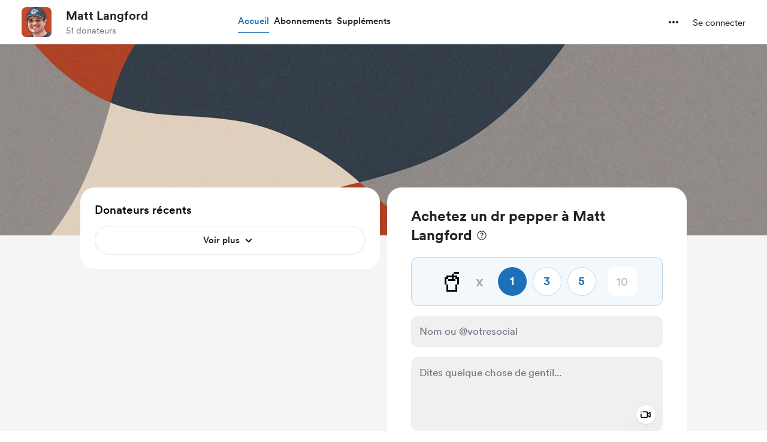

--- FILE ---
content_type: application/javascript
request_url: https://cdn.buymeacoffee.com/static/prod/11.3.9/build/assets/BaseLayout-29ea15e3.js
body_size: 82442
content:
import{a as j}from"./appVariables-ad2859bc.js";import{d as Me,W as yl,r as Ni,l as bl}from"./app-faee6f7e.js";const Un={data:{email:"email_required",email_invalid:"email_invalid",name:"name_required",price:"price_required",fields:{email:"Please enter the email address.",password:"Please enter the password.",otp:"Paste the verification code here.",project_slug:"Please enter the username.",profile_full_name:"Please enter the name.",project_description_small:"Please enter a description for your page.",website_link:"Please enter a link.",profile_picture:"Please upload your profile picture.",confirm_password:"Please enter the confirm password."}}},wl={GBP:"£",EUR:"€",USD:"$",AUD:"AU$",NZD:"NZ$",INR:"₹",CAD:"CA$",BRL:"R$",CZK:"CZK ",DKK:"DKK ",HKD:"HK$",HUF:"HUF ",MXN:"MX$",NOK:"NOK ",PLN:"PLN ",SGD:"S$",SEK:"SEK "},Sl={USD:" United States Dollar ",GBP:" British Pound Sterling ",EUR:" Euro ",AUD:" Australian Dollar ",BRL:" Brazilian Real ",CAD:" Canadian Dollar ",CZK:" Czech Koruna ",DKK:" Danish Krone ",HKD:" Hong Kong Dollar ",HUF:" Hungarian Forint ",INR:" Indian Rupee ",MXN:" Mexican Peso ",NOK:" Norwegian Krone ",NZD:" New Zealand Dollar ",PLN:" Polish Złoty ",SGD:" Singapore Dollar ",SEK:" Swedish Krona "};/*! @license DOMPurify 3.0.5 | (c) Cure53 and other contributors | Released under the Apache license 2.0 and Mozilla Public License 2.0 | github.com/cure53/DOMPurify/blob/3.0.5/LICENSE */const{entries:Wo,setPrototypeOf:_s,isFrozen:El,getPrototypeOf:kl,getOwnPropertyDescriptor:Tl}=Object;let{freeze:be,seal:ze,create:xl}=Object,{apply:ar,construct:lr}=typeof Reflect<"u"&&Reflect;ar||(ar=function(e,n,i){return e.apply(n,i)});be||(be=function(e){return e});ze||(ze=function(e){return e});lr||(lr=function(e,n){return new e(...n)});const Il=Ne(Array.prototype.forEach),ms=Ne(Array.prototype.pop),un=Ne(Array.prototype.push),ni=Ne(String.prototype.toLowerCase),$i=Ne(String.prototype.toString),Cl=Ne(String.prototype.match),He=Ne(String.prototype.replace),Rl=Ne(String.prototype.indexOf),Pl=Ne(String.prototype.trim),Te=Ne(RegExp.prototype.test),dn=Al(TypeError);function Ne(t){return function(e){for(var n=arguments.length,i=new Array(n>1?n-1:0),r=1;r<n;r++)i[r-1]=arguments[r];return ar(t,e,i)}}function Al(t){return function(){for(var e=arguments.length,n=new Array(e),i=0;i<e;i++)n[i]=arguments[i];return lr(t,n)}}function M(t,e,n){var i;n=(i=n)!==null&&i!==void 0?i:ni,_s&&_s(t,null);let r=e.length;for(;r--;){let s=e[r];if(typeof s=="string"){const o=n(s);o!==s&&(El(e)||(e[r]=o),s=o)}t[s]=!0}return t}function Gt(t){const e=xl(null);for(const[n,i]of Wo(t))e[n]=i;return e}function Hn(t,e){for(;t!==null;){const i=Tl(t,e);if(i){if(i.get)return Ne(i.get);if(typeof i.value=="function")return Ne(i.value)}t=kl(t)}function n(i){return console.warn("fallback value for",i),null}return n}const vs=be(["a","abbr","acronym","address","area","article","aside","audio","b","bdi","bdo","big","blink","blockquote","body","br","button","canvas","caption","center","cite","code","col","colgroup","content","data","datalist","dd","decorator","del","details","dfn","dialog","dir","div","dl","dt","element","em","fieldset","figcaption","figure","font","footer","form","h1","h2","h3","h4","h5","h6","head","header","hgroup","hr","html","i","img","input","ins","kbd","label","legend","li","main","map","mark","marquee","menu","menuitem","meter","nav","nobr","ol","optgroup","option","output","p","picture","pre","progress","q","rp","rt","ruby","s","samp","section","select","shadow","small","source","spacer","span","strike","strong","style","sub","summary","sup","table","tbody","td","template","textarea","tfoot","th","thead","time","tr","track","tt","u","ul","var","video","wbr"]),Bi=be(["svg","a","altglyph","altglyphdef","altglyphitem","animatecolor","animatemotion","animatetransform","circle","clippath","defs","desc","ellipse","filter","font","g","glyph","glyphref","hkern","image","line","lineargradient","marker","mask","metadata","mpath","path","pattern","polygon","polyline","radialgradient","rect","stop","style","switch","symbol","text","textpath","title","tref","tspan","view","vkern"]),Ui=be(["feBlend","feColorMatrix","feComponentTransfer","feComposite","feConvolveMatrix","feDiffuseLighting","feDisplacementMap","feDistantLight","feDropShadow","feFlood","feFuncA","feFuncB","feFuncG","feFuncR","feGaussianBlur","feImage","feMerge","feMergeNode","feMorphology","feOffset","fePointLight","feSpecularLighting","feSpotLight","feTile","feTurbulence"]),Ll=be(["animate","color-profile","cursor","discard","font-face","font-face-format","font-face-name","font-face-src","font-face-uri","foreignobject","hatch","hatchpath","mesh","meshgradient","meshpatch","meshrow","missing-glyph","script","set","solidcolor","unknown","use"]),Hi=be(["math","menclose","merror","mfenced","mfrac","mglyph","mi","mlabeledtr","mmultiscripts","mn","mo","mover","mpadded","mphantom","mroot","mrow","ms","mspace","msqrt","mstyle","msub","msup","msubsup","mtable","mtd","mtext","mtr","munder","munderover","mprescripts"]),Fl=be(["maction","maligngroup","malignmark","mlongdiv","mscarries","mscarry","msgroup","mstack","msline","msrow","semantics","annotation","annotation-xml","mprescripts","none"]),ys=be(["#text"]),bs=be(["accept","action","align","alt","autocapitalize","autocomplete","autopictureinpicture","autoplay","background","bgcolor","border","capture","cellpadding","cellspacing","checked","cite","class","clear","color","cols","colspan","controls","controlslist","coords","crossorigin","datetime","decoding","default","dir","disabled","disablepictureinpicture","disableremoteplayback","download","draggable","enctype","enterkeyhint","face","for","headers","height","hidden","high","href","hreflang","id","inputmode","integrity","ismap","kind","label","lang","list","loading","loop","low","max","maxlength","media","method","min","minlength","multiple","muted","name","nonce","noshade","novalidate","nowrap","open","optimum","pattern","placeholder","playsinline","poster","preload","pubdate","radiogroup","readonly","rel","required","rev","reversed","role","rows","rowspan","spellcheck","scope","selected","shape","size","sizes","span","srclang","start","src","srcset","step","style","summary","tabindex","title","translate","type","usemap","valign","value","width","xmlns","slot"]),Wi=be(["accent-height","accumulate","additive","alignment-baseline","ascent","attributename","attributetype","azimuth","basefrequency","baseline-shift","begin","bias","by","class","clip","clippathunits","clip-path","clip-rule","color","color-interpolation","color-interpolation-filters","color-profile","color-rendering","cx","cy","d","dx","dy","diffuseconstant","direction","display","divisor","dur","edgemode","elevation","end","fill","fill-opacity","fill-rule","filter","filterunits","flood-color","flood-opacity","font-family","font-size","font-size-adjust","font-stretch","font-style","font-variant","font-weight","fx","fy","g1","g2","glyph-name","glyphref","gradientunits","gradienttransform","height","href","id","image-rendering","in","in2","k","k1","k2","k3","k4","kerning","keypoints","keysplines","keytimes","lang","lengthadjust","letter-spacing","kernelmatrix","kernelunitlength","lighting-color","local","marker-end","marker-mid","marker-start","markerheight","markerunits","markerwidth","maskcontentunits","maskunits","max","mask","media","method","mode","min","name","numoctaves","offset","operator","opacity","order","orient","orientation","origin","overflow","paint-order","path","pathlength","patterncontentunits","patterntransform","patternunits","points","preservealpha","preserveaspectratio","primitiveunits","r","rx","ry","radius","refx","refy","repeatcount","repeatdur","restart","result","rotate","scale","seed","shape-rendering","specularconstant","specularexponent","spreadmethod","startoffset","stddeviation","stitchtiles","stop-color","stop-opacity","stroke-dasharray","stroke-dashoffset","stroke-linecap","stroke-linejoin","stroke-miterlimit","stroke-opacity","stroke","stroke-width","style","surfacescale","systemlanguage","tabindex","targetx","targety","transform","transform-origin","text-anchor","text-decoration","text-rendering","textlength","type","u1","u2","unicode","values","viewbox","visibility","version","vert-adv-y","vert-origin-x","vert-origin-y","width","word-spacing","wrap","writing-mode","xchannelselector","ychannelselector","x","x1","x2","xmlns","y","y1","y2","z","zoomandpan"]),ws=be(["accent","accentunder","align","bevelled","close","columnsalign","columnlines","columnspan","denomalign","depth","dir","display","displaystyle","encoding","fence","frame","height","href","id","largeop","length","linethickness","lspace","lquote","mathbackground","mathcolor","mathsize","mathvariant","maxsize","minsize","movablelimits","notation","numalign","open","rowalign","rowlines","rowspacing","rowspan","rspace","rquote","scriptlevel","scriptminsize","scriptsizemultiplier","selection","separator","separators","stretchy","subscriptshift","supscriptshift","symmetric","voffset","width","xmlns"]),Wn=be(["xlink:href","xml:id","xlink:title","xml:space","xmlns:xlink"]),Ml=ze(/\{\{[\w\W]*|[\w\W]*\}\}/gm),Dl=ze(/<%[\w\W]*|[\w\W]*%>/gm),Ol=ze(/\${[\w\W]*}/gm),Nl=ze(/^data-[\-\w.\u00B7-\uFFFF]/),$l=ze(/^aria-[\-\w]+$/),Vo=ze(/^(?:(?:(?:f|ht)tps?|mailto|tel|callto|sms|cid|xmpp):|[^a-z]|[a-z+.\-]+(?:[^a-z+.\-:]|$))/i),Bl=ze(/^(?:\w+script|data):/i),Ul=ze(/[\u0000-\u0020\u00A0\u1680\u180E\u2000-\u2029\u205F\u3000]/g),Go=ze(/^html$/i);var Ss=Object.freeze({__proto__:null,MUSTACHE_EXPR:Ml,ERB_EXPR:Dl,TMPLIT_EXPR:Ol,DATA_ATTR:Nl,ARIA_ATTR:$l,IS_ALLOWED_URI:Vo,IS_SCRIPT_OR_DATA:Bl,ATTR_WHITESPACE:Ul,DOCTYPE_NAME:Go});const Hl=()=>typeof window>"u"?null:window,Wl=function(e,n){if(typeof e!="object"||typeof e.createPolicy!="function")return null;let i=null;const r="data-tt-policy-suffix";n&&n.hasAttribute(r)&&(i=n.getAttribute(r));const s="dompurify"+(i?"#"+i:"");try{return e.createPolicy(s,{createHTML(o){return o},createScriptURL(o){return o}})}catch{return console.warn("TrustedTypes policy "+s+" could not be created."),null}};function zo(){let t=arguments.length>0&&arguments[0]!==void 0?arguments[0]:Hl();const e=P=>zo(P);if(e.version="3.0.5",e.removed=[],!t||!t.document||t.document.nodeType!==9)return e.isSupported=!1,e;const n=t.document,i=n.currentScript;let{document:r}=t;const{DocumentFragment:s,HTMLTemplateElement:o,Node:a,Element:l,NodeFilter:d,NamedNodeMap:u=t.NamedNodeMap||t.MozNamedAttrMap,HTMLFormElement:c,DOMParser:p,trustedTypes:h}=t,g=l.prototype,m=Hn(g,"cloneNode"),x=Hn(g,"nextSibling"),E=Hn(g,"childNodes"),w=Hn(g,"parentNode");if(typeof o=="function"){const P=r.createElement("template");P.content&&P.content.ownerDocument&&(r=P.content.ownerDocument)}let k,A="";const{implementation:L,createNodeIterator:$,createDocumentFragment:B,getElementsByTagName:T}=r,{importNode:V}=n;let N={};e.isSupported=typeof Wo=="function"&&typeof w=="function"&&L&&L.createHTMLDocument!==void 0;const{MUSTACHE_EXPR:ae,ERB_EXPR:ue,TMPLIT_EXPR:ke,DATA_ATTR:Pe,ARIA_ATTR:Ae,IS_SCRIPT_OR_DATA:ht,ATTR_WHITESPACE:$e}=Ss;let{IS_ALLOWED_URI:qe}=Ss,H=null;const Be=M({},[...vs,...Bi,...Ui,...Hi,...ys]);let q=null;const ie=M({},[...bs,...Wi,...ws,...Wn]);let O=Object.seal(Object.create(null,{tagNameCheck:{writable:!0,configurable:!1,enumerable:!0,value:null},attributeNameCheck:{writable:!0,configurable:!1,enumerable:!0,value:null},allowCustomizedBuiltInElements:{writable:!0,configurable:!1,enumerable:!0,value:!1}})),te=null,Ye=null,Ue=!0,ln=!0,Mn=!1,Dn=!0,ge=!1,Qe=!1,$t=!1,bt=!1,et=!1,wt=!1,St=!1,Bt=!0,ts=!1;const ul="user-content-";let Ri=!0,cn=!1,Ut={},Ht=null;const ns=M({},["annotation-xml","audio","colgroup","desc","foreignobject","head","iframe","math","mi","mn","mo","ms","mtext","noembed","noframes","noscript","plaintext","script","style","svg","template","thead","title","video","xmp"]);let is=null;const rs=M({},["audio","video","img","source","image","track"]);let Pi=null;const ss=M({},["alt","class","for","id","label","name","pattern","placeholder","role","summary","title","value","style","xmlns"]),On="http://www.w3.org/1998/Math/MathML",Nn="http://www.w3.org/2000/svg",tt="http://www.w3.org/1999/xhtml";let Wt=tt,Ai=!1,Li=null;const dl=M({},[On,Nn,tt],$i);let Et;const hl=["application/xhtml+xml","text/html"],pl="text/html";let re,Vt=null;const fl=r.createElement("form"),os=function(f){return f instanceof RegExp||f instanceof Function},Fi=function(f){if(!(Vt&&Vt===f)){if((!f||typeof f!="object")&&(f={}),f=Gt(f),Et=hl.indexOf(f.PARSER_MEDIA_TYPE)===-1?Et=pl:Et=f.PARSER_MEDIA_TYPE,re=Et==="application/xhtml+xml"?$i:ni,H="ALLOWED_TAGS"in f?M({},f.ALLOWED_TAGS,re):Be,q="ALLOWED_ATTR"in f?M({},f.ALLOWED_ATTR,re):ie,Li="ALLOWED_NAMESPACES"in f?M({},f.ALLOWED_NAMESPACES,$i):dl,Pi="ADD_URI_SAFE_ATTR"in f?M(Gt(ss),f.ADD_URI_SAFE_ATTR,re):ss,is="ADD_DATA_URI_TAGS"in f?M(Gt(rs),f.ADD_DATA_URI_TAGS,re):rs,Ht="FORBID_CONTENTS"in f?M({},f.FORBID_CONTENTS,re):ns,te="FORBID_TAGS"in f?M({},f.FORBID_TAGS,re):{},Ye="FORBID_ATTR"in f?M({},f.FORBID_ATTR,re):{},Ut="USE_PROFILES"in f?f.USE_PROFILES:!1,Ue=f.ALLOW_ARIA_ATTR!==!1,ln=f.ALLOW_DATA_ATTR!==!1,Mn=f.ALLOW_UNKNOWN_PROTOCOLS||!1,Dn=f.ALLOW_SELF_CLOSE_IN_ATTR!==!1,ge=f.SAFE_FOR_TEMPLATES||!1,Qe=f.WHOLE_DOCUMENT||!1,et=f.RETURN_DOM||!1,wt=f.RETURN_DOM_FRAGMENT||!1,St=f.RETURN_TRUSTED_TYPE||!1,bt=f.FORCE_BODY||!1,Bt=f.SANITIZE_DOM!==!1,ts=f.SANITIZE_NAMED_PROPS||!1,Ri=f.KEEP_CONTENT!==!1,cn=f.IN_PLACE||!1,qe=f.ALLOWED_URI_REGEXP||Vo,Wt=f.NAMESPACE||tt,O=f.CUSTOM_ELEMENT_HANDLING||{},f.CUSTOM_ELEMENT_HANDLING&&os(f.CUSTOM_ELEMENT_HANDLING.tagNameCheck)&&(O.tagNameCheck=f.CUSTOM_ELEMENT_HANDLING.tagNameCheck),f.CUSTOM_ELEMENT_HANDLING&&os(f.CUSTOM_ELEMENT_HANDLING.attributeNameCheck)&&(O.attributeNameCheck=f.CUSTOM_ELEMENT_HANDLING.attributeNameCheck),f.CUSTOM_ELEMENT_HANDLING&&typeof f.CUSTOM_ELEMENT_HANDLING.allowCustomizedBuiltInElements=="boolean"&&(O.allowCustomizedBuiltInElements=f.CUSTOM_ELEMENT_HANDLING.allowCustomizedBuiltInElements),ge&&(ln=!1),wt&&(et=!0),Ut&&(H=M({},[...ys]),q=[],Ut.html===!0&&(M(H,vs),M(q,bs)),Ut.svg===!0&&(M(H,Bi),M(q,Wi),M(q,Wn)),Ut.svgFilters===!0&&(M(H,Ui),M(q,Wi),M(q,Wn)),Ut.mathMl===!0&&(M(H,Hi),M(q,ws),M(q,Wn))),f.ADD_TAGS&&(H===Be&&(H=Gt(H)),M(H,f.ADD_TAGS,re)),f.ADD_ATTR&&(q===ie&&(q=Gt(q)),M(q,f.ADD_ATTR,re)),f.ADD_URI_SAFE_ATTR&&M(Pi,f.ADD_URI_SAFE_ATTR,re),f.FORBID_CONTENTS&&(Ht===ns&&(Ht=Gt(Ht)),M(Ht,f.FORBID_CONTENTS,re)),Ri&&(H["#text"]=!0),Qe&&M(H,["html","head","body"]),H.table&&(M(H,["tbody"]),delete te.tbody),f.TRUSTED_TYPES_POLICY){if(typeof f.TRUSTED_TYPES_POLICY.createHTML!="function")throw dn('TRUSTED_TYPES_POLICY configuration option must provide a "createHTML" hook.');if(typeof f.TRUSTED_TYPES_POLICY.createScriptURL!="function")throw dn('TRUSTED_TYPES_POLICY configuration option must provide a "createScriptURL" hook.');k=f.TRUSTED_TYPES_POLICY,A=k.createHTML("")}else k===void 0&&(k=Wl(h,i)),k!==null&&typeof A=="string"&&(A=k.createHTML(""));be&&be(f),Vt=f}},as=M({},["mi","mo","mn","ms","mtext"]),ls=M({},["foreignobject","desc","title","annotation-xml"]),gl=M({},["title","style","font","a","script"]),$n=M({},Bi);M($n,Ui),M($n,Ll);const Mi=M({},Hi);M(Mi,Fl);const _l=function(f){let y=w(f);(!y||!y.tagName)&&(y={namespaceURI:Wt,tagName:"template"});const S=ni(f.tagName),W=ni(y.tagName);return Li[f.namespaceURI]?f.namespaceURI===Nn?y.namespaceURI===tt?S==="svg":y.namespaceURI===On?S==="svg"&&(W==="annotation-xml"||as[W]):!!$n[S]:f.namespaceURI===On?y.namespaceURI===tt?S==="math":y.namespaceURI===Nn?S==="math"&&ls[W]:!!Mi[S]:f.namespaceURI===tt?y.namespaceURI===Nn&&!ls[W]||y.namespaceURI===On&&!as[W]?!1:!Mi[S]&&(gl[S]||!$n[S]):!!(Et==="application/xhtml+xml"&&Li[f.namespaceURI]):!1},kt=function(f){un(e.removed,{element:f});try{f.parentNode.removeChild(f)}catch{f.remove()}},Di=function(f,y){try{un(e.removed,{attribute:y.getAttributeNode(f),from:y})}catch{un(e.removed,{attribute:null,from:y})}if(y.removeAttribute(f),f==="is"&&!q[f])if(et||wt)try{kt(y)}catch{}else try{y.setAttribute(f,"")}catch{}},cs=function(f){let y,S;if(bt)f="<remove></remove>"+f;else{const Le=Cl(f,/^[\r\n\t ]+/);S=Le&&Le[0]}Et==="application/xhtml+xml"&&Wt===tt&&(f='<html xmlns="http://www.w3.org/1999/xhtml"><head></head><body>'+f+"</body></html>");const W=k?k.createHTML(f):f;if(Wt===tt)try{y=new p().parseFromString(W,Et)}catch{}if(!y||!y.documentElement){y=L.createDocument(Wt,"template",null);try{y.documentElement.innerHTML=Ai?A:W}catch{}}const se=y.body||y.documentElement;return f&&S&&se.insertBefore(r.createTextNode(S),se.childNodes[0]||null),Wt===tt?T.call(y,Qe?"html":"body")[0]:Qe?y.documentElement:se},us=function(f){return $.call(f.ownerDocument||f,f,d.SHOW_ELEMENT|d.SHOW_COMMENT|d.SHOW_TEXT,null,!1)},ml=function(f){return f instanceof c&&(typeof f.nodeName!="string"||typeof f.textContent!="string"||typeof f.removeChild!="function"||!(f.attributes instanceof u)||typeof f.removeAttribute!="function"||typeof f.setAttribute!="function"||typeof f.namespaceURI!="string"||typeof f.insertBefore!="function"||typeof f.hasChildNodes!="function")},Bn=function(f){return typeof a=="object"?f instanceof a:f&&typeof f=="object"&&typeof f.nodeType=="number"&&typeof f.nodeName=="string"},nt=function(f,y,S){N[f]&&Il(N[f],W=>{W.call(e,y,S,Vt)})},ds=function(f){let y;if(nt("beforeSanitizeElements",f,null),ml(f))return kt(f),!0;const S=re(f.nodeName);if(nt("uponSanitizeElement",f,{tagName:S,allowedTags:H}),f.hasChildNodes()&&!Bn(f.firstElementChild)&&(!Bn(f.content)||!Bn(f.content.firstElementChild))&&Te(/<[/\w]/g,f.innerHTML)&&Te(/<[/\w]/g,f.textContent))return kt(f),!0;if(!H[S]||te[S]){if(!te[S]&&ps(S)&&(O.tagNameCheck instanceof RegExp&&Te(O.tagNameCheck,S)||O.tagNameCheck instanceof Function&&O.tagNameCheck(S)))return!1;if(Ri&&!Ht[S]){const W=w(f)||f.parentNode,se=E(f)||f.childNodes;if(se&&W){const Le=se.length;for(let X=Le-1;X>=0;--X)W.insertBefore(m(se[X],!0),x(f))}}return kt(f),!0}return f instanceof l&&!_l(f)||(S==="noscript"||S==="noembed"||S==="noframes")&&Te(/<\/no(script|embed|frames)/i,f.innerHTML)?(kt(f),!0):(ge&&f.nodeType===3&&(y=f.textContent,y=He(y,ae," "),y=He(y,ue," "),y=He(y,ke," "),f.textContent!==y&&(un(e.removed,{element:f.cloneNode()}),f.textContent=y)),nt("afterSanitizeElements",f,null),!1)},hs=function(f,y,S){if(Bt&&(y==="id"||y==="name")&&(S in r||S in fl))return!1;if(!(ln&&!Ye[y]&&Te(Pe,y))){if(!(Ue&&Te(Ae,y))){if(!q[y]||Ye[y]){if(!(ps(f)&&(O.tagNameCheck instanceof RegExp&&Te(O.tagNameCheck,f)||O.tagNameCheck instanceof Function&&O.tagNameCheck(f))&&(O.attributeNameCheck instanceof RegExp&&Te(O.attributeNameCheck,y)||O.attributeNameCheck instanceof Function&&O.attributeNameCheck(y))||y==="is"&&O.allowCustomizedBuiltInElements&&(O.tagNameCheck instanceof RegExp&&Te(O.tagNameCheck,S)||O.tagNameCheck instanceof Function&&O.tagNameCheck(S))))return!1}else if(!Pi[y]){if(!Te(qe,He(S,$e,""))){if(!((y==="src"||y==="xlink:href"||y==="href")&&f!=="script"&&Rl(S,"data:")===0&&is[f])){if(!(Mn&&!Te(ht,He(S,$e,"")))){if(S)return!1}}}}}}return!0},ps=function(f){return f.indexOf("-")>0},fs=function(f){let y,S,W,se;nt("beforeSanitizeAttributes",f,null);const{attributes:Le}=f;if(!Le)return;const X={attrName:"",attrValue:"",keepAttr:!0,allowedAttributes:q};for(se=Le.length;se--;){y=Le[se];const{name:Ze,namespaceURI:Oi}=y;if(S=Ze==="value"?y.value:Pl(y.value),W=re(Ze),X.attrName=W,X.attrValue=S,X.keepAttr=!0,X.forceKeepAttr=void 0,nt("uponSanitizeAttribute",f,X),S=X.attrValue,X.forceKeepAttr||(Di(Ze,f),!X.keepAttr))continue;if(!Dn&&Te(/\/>/i,S)){Di(Ze,f);continue}ge&&(S=He(S,ae," "),S=He(S,ue," "),S=He(S,ke," "));const gs=re(f.nodeName);if(hs(gs,W,S)){if(ts&&(W==="id"||W==="name")&&(Di(Ze,f),S=ul+S),k&&typeof h=="object"&&typeof h.getAttributeType=="function"&&!Oi)switch(h.getAttributeType(gs,W)){case"TrustedHTML":{S=k.createHTML(S);break}case"TrustedScriptURL":{S=k.createScriptURL(S);break}}try{Oi?f.setAttributeNS(Oi,Ze,S):f.setAttribute(Ze,S),ms(e.removed)}catch{}}}nt("afterSanitizeAttributes",f,null)},vl=function P(f){let y;const S=us(f);for(nt("beforeSanitizeShadowDOM",f,null);y=S.nextNode();)nt("uponSanitizeShadowNode",y,null),!ds(y)&&(y.content instanceof s&&P(y.content),fs(y));nt("afterSanitizeShadowDOM",f,null)};return e.sanitize=function(P){let f=arguments.length>1&&arguments[1]!==void 0?arguments[1]:{},y,S,W,se;if(Ai=!P,Ai&&(P="<!-->"),typeof P!="string"&&!Bn(P))if(typeof P.toString=="function"){if(P=P.toString(),typeof P!="string")throw dn("dirty is not a string, aborting")}else throw dn("toString is not a function");if(!e.isSupported)return P;if($t||Fi(f),e.removed=[],typeof P=="string"&&(cn=!1),cn){if(P.nodeName){const Ze=re(P.nodeName);if(!H[Ze]||te[Ze])throw dn("root node is forbidden and cannot be sanitized in-place")}}else if(P instanceof a)y=cs("<!---->"),S=y.ownerDocument.importNode(P,!0),S.nodeType===1&&S.nodeName==="BODY"||S.nodeName==="HTML"?y=S:y.appendChild(S);else{if(!et&&!ge&&!Qe&&P.indexOf("<")===-1)return k&&St?k.createHTML(P):P;if(y=cs(P),!y)return et?null:St?A:""}y&&bt&&kt(y.firstChild);const Le=us(cn?P:y);for(;W=Le.nextNode();)ds(W)||(W.content instanceof s&&vl(W.content),fs(W));if(cn)return P;if(et){if(wt)for(se=B.call(y.ownerDocument);y.firstChild;)se.appendChild(y.firstChild);else se=y;return(q.shadowroot||q.shadowrootmode)&&(se=V.call(n,se,!0)),se}let X=Qe?y.outerHTML:y.innerHTML;return Qe&&H["!doctype"]&&y.ownerDocument&&y.ownerDocument.doctype&&y.ownerDocument.doctype.name&&Te(Go,y.ownerDocument.doctype.name)&&(X="<!DOCTYPE "+y.ownerDocument.doctype.name+`>
`+X),ge&&(X=He(X,ae," "),X=He(X,ue," "),X=He(X,ke," ")),k&&St?k.createHTML(X):X},e.setConfig=function(P){Fi(P),$t=!0},e.clearConfig=function(){Vt=null,$t=!1},e.isValidAttribute=function(P,f,y){Vt||Fi({});const S=re(P),W=re(f);return hs(S,W,y)},e.addHook=function(P,f){typeof f=="function"&&(N[P]=N[P]||[],un(N[P],f))},e.removeHook=function(P){if(N[P])return ms(N[P])},e.removeHooks=function(P){N[P]&&(N[P]=[])},e.removeAllHooks=function(){N={}},e}var Es=zo();const Vi={MONTH:"month",YEAR:"year",LIFETIME:"lifetime",GIVEAWAY:"lifetime-giveaway"};let Vn=".buymeacoffee.com",Gi=j.IsBrowser?window.pageYOffset||document.documentElement.scrollTop:null;const ai={getMembershipTitle(t,e){const n=e.duration!==Vi.YEAR?t.price_monthly_converted:t.price_yearly_converted,i=e.duration!==Vi.YEAR?e.duration===Vi.LIFETIME?e.membership_level.price_lifetime_converted:e.membership_level.price_monthly_converted:e.membership_level.price_yearly_converted;return parseFloat(i)>=parseFloat(n)&&parseFloat(n)!==0?"down":"up"},convertAmountToPay(t){const e=j.IsBrowser&&this.getCookie("exchange_rate")?this.getCookieValue("exchange_rate"):1;let n=Number(t);return parseFloat(e)!==1?n>50?Math.ceil(n/5)*5:Math.ceil(n):n},validationCheck(t){let e=this;return new Promise((n,i)=>{Object.keys(t).forEach(function(r){if(t[r]===""){let s="";Un.data[r]&&(s=`lang.error.${Un.data[r]}`),t.setError({[r]:s})}else r.indexOf("email")>-1&&!e.validateEmail(t[r])?t.setError({[r]:`lang.error.${Un.data[r+"_invalid"]}`}):t.clearErrors(r)}),e.getObjectLength(t.errors)>0?i(!1):n(!0)})},getObjectLength(t){return Object.keys(t).length},loginUrl(t=!0){if(j.IsBrowser){let e=t?`?redirect=${window.location.href}`:"";return`${j.appUrl}/login${e}`}},linkToLoginPage(){j.IsBrowser&&(window.location=this.loginUrl())},handleErrorArray(t){let e={};for(let n in t)e[n]=t[n][0];return e},inputEmptyCheck(t,e){return t===""?{status:!0,error:`${e}_required`}:{status:!1,error:""}},validationCheckV1(t){let e=[];for(const i in t)t[i]===""&&(e[i]=Un.data.fields[i]);let n=!0;return Object.keys(e).length>0&&(n=!1),{status:n,error:e}},isGreaterAmount(t,e,n){return e>t?{status:!0,error:`${n}_greater_than_amt`}:{status:!1,error:""}},countCheck(t,e){let n="";return t>1?n=`${e}s`:n=e,n},widgetType(){return Me().props.creator_data.data.donation_settings.widget_version},userCurrency(){return this.getCurrencySymbol(Me().props.creator_data.data.currency)},userCurrencyConverted(){return this.getCurrencySymbol(Me().props.creator_data.data.currency_converted)},userCurrencyCode(){return this.checkFlagStatus(Me().props.creator_data.data,"multiple_currency")?Me().props.meta.data.currency:Me().props.creator_data.data.currency},getCurrencySymbol(t){return wl[t]},async copyLink(t,e){if(j.IsBrowser){try{await navigator.clipboard.writeText(e);return}catch(s){console.warn("Clipboard API failed, using fallback.",s)}let n=document.getElementById(t);n.innerHTML=e;let i=document.createRange();i.selectNodeContents(n);let r=window.getSelection();r.removeAllRanges(),r.addRange(i),document.execCommand("copy"),r.removeAllRanges()}},showFullModalOnMobile(t){if(j.IsBrowser&&window.innerWidth<=768)return window.innerHeight<t},checkHtmlContentLength(t){return t.replace(/(<([^>]+)>)/ig,"").length},checkFileIsImage(t){let e="jpeg|jpg|png|gif";return!!(t.type.match(e)&&t.type!="image/svg+xml")},disableDecimalPoints(t){if((t.charCode?t.charCode:t.keyCode)==46)return t.preventDefault(),!1},numberFormatWithdecimals(t,e,n){return e=="max"?Number(t).toLocaleString("en-US",{maximumFractionDigits:n}):Number(t).toLocaleString("en-US",{minimumFractionDigits:n})},numberFormat(t){const e=Number(t);return Number.isInteger(e)?e.toLocaleString():e.toLocaleString(void 0,{minimumFractionDigits:2,maximumFractionDigits:2})},checkHttpExits(t){return!!(t&&(t.indexOf("https://")>-1||t.indexOf("http://")>-1||t.indexOf("Https://")>-1||t.indexOf("Http://")>-1))},mathRound(t){return Math.round(t*100)/100},scrollTopTop(t="smooth"){j.IsBrowser&&window.scrollTo({top:0,left:0,behavior:t})},scrollToElement(t,e,n){t.scrollIntoView({behavior:"smooth",block:n})},scrollToElementTop(t,e=0){window.scrollTo({top:t.getBoundingClientRect().top+document.documentElement.scrollTop+e,left:0,behavior:"smooth"})},validateEmail(t){return/^(([^<>()[\]\\.,;:\s@\"]+(\.[^<>()[\]\\.,;:\s@\"]+)*)|(\".+\"))@((\[[0-9]{1,3}\.[0-9]{1,3}\.[0-9]{1,3}\.[0-9]{1,3}\])|(([a-zA-Z\-0-9]+\.)+[a-zA-Z]{2,}))$/.test(t)},disableBodyScrolling(){j.IsBrowser&&setTimeout(()=>{document.body.classList.add("modal-open")},100)},trimUrl(t){return t.replace(/http(s)?(:)?(\/\/)?|(\/\/)?(www\.)?/g,"")},stripHtmlTags(t){return t.replace(/<[^>]*>?/gm,"")},secondsToHms(t){t=Number(t);let e=Math.floor(t/3600).toString().padStart(2,"0"),n=Math.floor(t%3600/60).toString().padStart(2,"0"),i=Math.floor(t%60).toString().padStart(2,"0"),r=e>0?`${e}:`:"",s=n>0?`${n}:`:"00:",o=i>0?`${i}`:"00";return r+s+o},sanitizeTweet(t){if(j.IsBrowser){let e=document.createElement("div");e.innerHTML=t;let n=e.firstChild.nodeValue;return encodeURIComponent(n)}return""},sanitizeHtml(t){return j.IsBrowser?Es.sanitize(t):""},sanitizeHtmlAllowIframe(t){if(j.IsBrowser){let e=Es.sanitize(t,{ADD_TAGS:["iframe"],ADD_ATTR:["allow","allowfullscreen","frameborder","scrolling","src","width","height"],FORBID_ATTR:["onload","onerror"]});const n=["youtube.com","youtube-nocookie.com","player.vimeo.com","w.soundcloud.com","open.spotify.com","platform.twitter.com","anchor.fm"],r=new DOMParser().parseFromString(e,"text/html");return r.querySelectorAll("iframe").forEach(s=>{const o=s.getAttribute("src")||"";n.some(l=>new RegExp(`^https?:\\/\\/(?:www\\.)?${l.replace(/\./g,"\\.")}`,"i").test(o))||s.remove()}),r.body.innerHTML}return""},trimBrTags(t){return t.replace(/^(<br\s*\/?>)+|(<br\s*\/?>)+$/gi,"")},linkify(t){if(!t)return;let e=/<a(?:\s[^>]*)?>[\s\S]*?<\/a>|(?:(?:https?|ftp|file):\/\/|www\.|ftp\.)(?!(?:(?:[^<]*<\/(?:img|iframe)>|[^<]*(?:img|iframe)[^>]*>)))(?:\([-A-Z0-9+&@#\/%=~_|$?!:,.]*\)|[-A-Z0-9+&@#\/%=~_|$?!:,.])*(?:\([-A-Z0-9+&@#\/%=~_|$?!:,.]*\)|[A-Z0-9+&@#\/%=~_|$])/gi;return t.replaceAll("&amp;","&").replace(e,function(i,r){if(r){let o=i.match(/href="([^"]*)/);if(o){let a=o[1],l=a.match("^mailto:")||a.match("^tel:");!a.match("^https?://")&&!l&&(a="http://"+a),a.includes("buymeacoffee.com")&&!l&&(!a.startsWith("http://")&&!a.startsWith("https://")?a="https://"+a:a.startsWith("http://")&&(a=a.replace("http://","https://")));let d=i.replace(/<\/?a[^>]*>/g,"");return'<a href="'+a+'" target="_blank" rel="noopener noreferrer nofollow">'+d+"</a>"}}let s=i;return s.match("^https?://")||(s="http://"+s),s.includes("buymeacoffee.com")&&(!s.startsWith("http://")&&!s.startsWith("https://")?s="https://"+s:s.startsWith("http://")&&(s=s.replace("http://","https://"))),'<a href="'+s+'" target="_blank" rel="noopener noreferrer nofollow">'+i+"</a>"})},triggerElementOnscroll(t){if(t)return window.scrollY>t.getBoundingClientRect().top+t.clientHeight-window.innerHeight},triggerElementOnscrollInsideElement(t,e,n){let i=t.getBoundingClientRect().top-e.getBoundingClientRect().top,r=e.clientHeight,s=n.clientHeight;return t.scrollTop>i+r-s},allowOnlyNumbers(t){return!(t.which!=8&&t.which!=0&&(t.which<48||t.which>57))},fetchDomainName(t){return t?t.match(/^(?:https?:\/\/)?(?:[^@\n]+@)?(?:www\.)?([^:\/\n]+)/im)[1].toLowerCase():""},manualUrlChange(t){j.IsBrowser&&window.history.pushState("","",t)},enablePopState(t){let e=!1;addEventListener("popstate",n=>{e||(yl.visit(t,{preserveScroll:!0}),e=!0)})},checkAStringExistOrNot(t,e){return t.indexOf(e)>-1},replaceStringWithEmpty(t,e){return t.replace(e,"")},getImageWidthAndHeightAndSrc(t,e){if(j.IsBrowser){let n=window.URL||window.webkitURL,i=new Image;i.src=n.createObjectURL(t),i.onload=function(){e(this.src,this.width,this.height)}}},findObjectIndex(t,e){return t.findIndex(n=>n.id==e)},getLastChildFromArray(t){return t?t[t.length-1]:""},checkIsSmallDevice(){return j.IsBrowser&&window.innerWidth<=480},checkIsMobile(){return j.IsBrowser&&window.innerWidth<=768},checkIsTab(){return j.IsBrowser&&window.innerWidth<=991},getFirstName(t){return t.split(" ")[0]},addNoFollowAndTargetBlankToAnchorTag(t){document.querySelectorAll(t).forEach(n=>{n.setAttribute("rel","nofollow"),n.setAttribute("target","_blank")})},removeUnWantedPTags(t){document.querySelectorAll(t).forEach(n=>{n.innerText.length===1&&n.getElementsByTagName("img").length===0&&n.getElementsByTagName("iframe").length===0&&n.remove()})},getCookie(t){return`; ${document.cookie}`.indexOf(t)>-1},deleteCookieByName(t){j.IsBrowser&&(document.cookie=t+`=; Path=/;domain=${Vn}; Expires=Thu, 01 Jan 1970 00:00:01 GMT;`)},getCookieValue(t,e=""){const i=`; ${document.cookie}`.split(`; ${t}=`);return i.length===2?i.pop().split(";").shift():e},getCookieValueJson(t){return this.getCookieValue(t)?JSON.parse(this.getCookieValue(t)):{}},lastValueFromLocationUrl(){return window.location.pathname.split("/").pop()},setCookieValue(t,e,n){let i="",r=new Date;if(n==="month")r.setMonth(r.getMonth()+1),i="; expires="+r.toUTCString(),document.cookie=t+"="+(e||"")+i+";domain="+Vn+";path=/";else if(n){r.setTime(r.getTime()+n*24*60*60*1e3),i="; expires="+r.toUTCString();var s=JSON.stringify(e);document.cookie=t+"="+encodeURIComponent(s)+i+";domain="+Vn+";path=/"}else document.cookie=t+"="+(e||"")+";domain="+Vn+"; path=/"},setLocalStorage(t,e,n){const i=new Date;i.setDate(i.getDate()+n);const r={...e,expiration:i.getTime()};localStorage.setItem(t,JSON.stringify(r))},getLocalStorage(t){return JSON.parse(localStorage.getItem(t))},supportsWebp(){return new Promise(t=>{const e=new Image;e.onload=()=>t(!0),e.onerror=()=>t(!1),e.src="[data-uri]"})},checkAndAddHttpsToLink(t){return this.checkHttpExits(t)?t:`https://${t}`},validateImageBaseurl(t){return t.indexOf("https://cdn.buymeacoffee.com/")>-1},getSrcForUrl(t){let e=this.fetchDomainName(t),n;return e=="youtu.be"||e=="youtube.com"?n=this.getYouTubeVideoIdFromUrl(t):e=="vimeo.com"&&(n=this.getVimeoIdFromUrl(t)),n},getYouTubeVideoIdFromUrl(t){const e=/^.*(youtu.be\/|v\/|u\/\w\/|embed\/|watch\?v=|&v=|shorts\/)([^#&?]*).*/,n=t.match(e);let i=n&&n[2].length===11?n[2]:void 0;return i="https://www.youtube.com/embed/"+i,i},getVimeoIdFromUrl(t){const e=/vimeo.*\/(\d+)/i.exec(t);if(e){let n=e[1];return n="https://player.vimeo.com/video/"+n,n}},convertImageUrlToBase64(t,e){let n=new Image;n.crossOrigin="Anonymous",n.onload=function(){let i=document.createElement("canvas"),r=i.getContext("2d");i.height=this.naturalHeight,i.width=this.naturalWidth,r.drawImage(this,0,0);let s=i.toDataURL("image/jpeg");e(s)},n.src=t},getNonce(){return Me().props.nonce},triggerEnterKeyEvent(t,e){t.which===13&&e()},preventDecimalNumber(t,e){t.key==="."&&t.preventDefault()},getParamsValueFromUrl(t){let e=new URL(window.location.href),n=e.searchParams.get(t);return n||""},removeParamsFromUrl(t){let e=new URL(window.location.href);e.searchParams.delete(t),window.history.replaceState(null,"",e)},autoFocus(t){t&&document.getElementById(t).focus()},isUrl(t){return!!new RegExp(/(?:https?:\/\/|www\.|\/\/)[^\s"<]+|href\s*=\s*["']?(?:\/\/|https?:\/\/)[^"'\s>]+/i).test(t)},isiOS(){return/(iPhone|iPad|iPod|Mac)/.test(navigator.userAgent)},isAndroid(){return/Android/.test(navigator.userAgent)},openBMCApp(){this.isiOS()||navigator.userAgent.match(/Mac/i)?window.location.href="https://apps.apple.com/us/app/buy-me-a-coffee/id1480229954":this.isAndroid()?window.location.href="https://play.google.com/store/apps/details?id=app.buymeacoffee&hl=en_US&pli=1":window.location.href="https://www.buymeacoffee.com"},getLowerCase(t){return t?t.toLowerCase():""},elementObserver(t,e,n){if(j.IsBrowser){const i=new IntersectionObserver(e,n);return i.observe(t),i}},checkScrollEvent(){let t="static",e=window.pageYOffset||document.documentElement.scrollTop;return e>Gi?t="scrollDown":e<Gi&&(t="scrollUP"),Gi=e<=0?0:e,{status:t}},sortInAscendingOrder(t){return t.sort(function(e,n){return e.order-n.order})},mountComponentFromDiffPage(t){document.querySelector(t).click()},jsonDecode(t){return JSON.parse(t)},generateRandomNum(){return Math.floor(Math.random()*30)},appendQueryToURL(t,e){let n=window.location.href,i=new URL(n),r=new URLSearchParams(i.search);r.set(t,e),i.search=r.toString();let s=i.toString();window.history.pushState({path:s},"",s)},roundLikePHP(t,e){var n=t>=0?1:-1;return parseFloat((Math.round(t*Math.pow(10,e)+n*1e-4)/Math.pow(10,e)).toFixed(e))},getExchangeRate(){return j.IsBrowser&&this.getCookie("exchange_rate")?this.getCookieValue("exchange_rate"):1},roundToMultipleOfFive(t){let e=this.getExchangeRate();return parseFloat(e)!==1?t>50?Math.ceil(t/5)*5:Math.ceil(t):t},getFileSizeInMB(t){return t.size/(1024*1024)},getGifURLFromId(t){return t?`https://media.giphy.com/media/${t}/200w.gif`:""},getUrlWithCdnPath(t){return t?t.startsWith("http")?t:`${j.cdnUrl}${t}`:""},generateTimestampedFileName(t,e){const i=new Date().toISOString().replace(/[:\-]/g,"").replace(/\.\d{3}/,"");return`${t}_${i}.${e}`},dataURLToBlob(t){const e=atob(t.split(",")[1]),n=[];for(let i=0;i<e.length;i++)n.push(e.charCodeAt(i));return new Blob([new Uint8Array(n)],{type:"image/jpeg"})},isMobileDevice(){return/Mobi|Android|iPhone|iPad|iPod/i.test(navigator.userAgent)},isIOSDevice(){return/iPhone|iPad|iPod/i.test(navigator.userAgent)},checkFlagStatus(t,e){return t.feature_flags.hasOwnProperty(e)},ToastParams:{toastIsVisible:Ni(!1),toastMessage:Ni(""),toastBackgroundColor:Ni("#333")},showToast(t,e="#333"){this.ToastParams.toastMessage.value=t,this.ToastParams.toastBackgroundColor.value=e,this.ToastParams.toastIsVisible.value=!0,setTimeout(()=>{this.ToastParams.toastIsVisible.value=!1},2e3)},useToast(){return{toastIsVisible:this.ToastParams.toastIsVisible,toastMessage:this.ToastParams.toastMessage,toastBackgroundColor:this.ToastParams.toastBackgroundColor}},appendParamToHtmlElement(t,e,n,i){const r=new RegExp(`<${e}([^>]*)>`,"g");return t.replace(r,(o,a)=>{const l=new RegExp(`\\b${n}\\s*=\\s*(['"])(.*?)\\1`,"i"),d=a.match(l);if(d){if(d[2].trim())return o;const p=a.replace(l,`${n}="${i}"`);return`<${e}${p}>`}const u=`${a.trim()} ${n}="${i}"`;return`<${e} ${u}>`})},userCurrencyConvertedName(){return this.getCurrencyName(Me().props.creator_data.data.currency_converted)},getCurrencyName(t){return Sl[t]??t},sanitizeText(t){const e={"&amp;":"&","&lt;":"<","&gt;":">","&quot;":'"',"&#39;":"'"};return t.replace(/&[a-z0-9#]+;/gi,n=>e[n]||n)},formatToDateTimeString(t,e){let n=e.replace(/\s*:\s*/g,":"),i=Number(n.match(/^(\d+)/)[1]),r=Number(n.match(/:(\d+)/)[1]),s=n.match(/\s(.*)$/)[1];s=="PM"&&i<12&&(i=i+12),s=="AM"&&i==12&&(i=i-12);const o=t.getFullYear(),a=String(t.getMonth()+1).padStart(2,"0"),l=String(t.getDate()).padStart(2,"0"),d=String(i).padStart(2,"0"),u=String(r).padStart(2,"0");return`${o}-${a}-${l} ${d}:${u}:00`},parseDateTime(t){const e=t.replace(" ","T"),n=new Date(e);if(isNaN(n.getTime()))return{date:null,time:""};const i=new Date(n.getFullYear(),n.getMonth(),n.getDate());let r=n.getHours();const s=n.getMinutes(),o=r>=12?"PM":"AM";r=r%12||12;const a=s.toString().padStart(2,"0"),l=`${r}:${a} ${o}`;return{date:i,time:l}},sanitizeUrl(t){if(!t)return"";try{const e=new URL(t);return e.protocol!=="https:"?"":e.href}catch{return""}}};var Xe,_=typeof window<"u"?window:void 0,Ee=typeof globalThis<"u"?globalThis:_,jo=Array.prototype,ks=jo.forEach,Ts=jo.indexOf,Ce=Ee==null?void 0:Ee.navigator,I=Ee==null?void 0:Ee.document,Se=Ee==null?void 0:Ee.location,cr=Ee==null?void 0:Ee.fetch,ur=Ee!=null&&Ee.XMLHttpRequest&&"withCredentials"in new Ee.XMLHttpRequest?Ee.XMLHttpRequest:void 0,xs=Ee==null?void 0:Ee.AbortController,oe=Ce==null?void 0:Ce.userAgent,F=_??{},lt={DEBUG:!1,LIB_VERSION:"1.210.2"},zi="$copy_autocapture",Vl=["$snapshot","$pageview","$pageleave","$set","survey dismissed","survey sent","survey shown","$identify","$groupidentify","$create_alias","$$client_ingestion_warning","$web_experiment_applied","$feature_enrollment_update","$feature_flag_called"];(function(t){t.GZipJS="gzip-js",t.Base64="base64"})(Xe||(Xe={}));function D(t,e){return t.indexOf(e)!==-1}var ki=function(t){return t.replace(/^[\s\uFEFF\xA0]+|[\s\uFEFF\xA0]+$/g,"")},dr=function(t){return t.replace(/^\$/,"")},Gl=Array.isArray,qo=Object.prototype,Yo=qo.hasOwnProperty,Ti=qo.toString,Q=Gl||function(t){return Ti.call(t)==="[object Array]"},Re=t=>typeof t=="function",ee=t=>t===Object(t)&&!Q(t),Jt=t=>{if(ee(t)){for(var e in t)if(Yo.call(t,e))return!1;return!0}return!1},R=t=>t===void 0,ce=t=>Ti.call(t)=="[object String]",Is=t=>ce(t)&&t.trim().length===0,yt=t=>t===null,z=t=>R(t)||yt(t),ve=t=>Ti.call(t)=="[object Number]",Mt=t=>Ti.call(t)==="[object Boolean]",zl=t=>t instanceof FormData,jl=t=>D(Vl,t),Zo=t=>{var e={_log:function(n){if(_&&(lt.DEBUG||F.POSTHOG_DEBUG)&&!R(_.console)&&_.console){for(var i=("__rrweb_original__"in _.console[n])?_.console[n].__rrweb_original__:_.console[n],r=arguments.length,s=new Array(r>1?r-1:0),o=1;o<r;o++)s[o-1]=arguments[o];i(t,...s)}},info:function(){for(var n=arguments.length,i=new Array(n),r=0;r<n;r++)i[r]=arguments[r];e._log("log",...i)},warn:function(){for(var n=arguments.length,i=new Array(n),r=0;r<n;r++)i[r]=arguments[r];e._log("warn",...i)},error:function(){for(var n=arguments.length,i=new Array(n),r=0;r<n;r++)i[r]=arguments[r];e._log("error",...i)},critical:function(){for(var n=arguments.length,i=new Array(n),r=0;r<n;r++)i[r]=arguments[r];console.error(t,...i)},uninitializedWarning:n=>{e.error("You must initialize PostHog before calling ".concat(n))},createLogger:n=>Zo("".concat(t," ").concat(n))};return e},C=Zo("[PostHog.js]"),fe=C.createLogger,ql=fe("[ExternalScriptsLoader]"),Cs=(t,e,n)=>{if(t.config.disable_external_dependency_loading)return ql.warn("".concat(e," was requested but loading of external scripts is disabled.")),n("Loading of external scripts is disabled");var i=()=>{if(!I)return n("document not found");var r=I.createElement("script");if(r.type="text/javascript",r.crossOrigin="anonymous",r.src=e,r.onload=a=>n(void 0,a),r.onerror=a=>n(a),t.config.prepare_external_dependency_script&&(r=t.config.prepare_external_dependency_script(r)),!r)return n("prepare_external_dependency_script returned null");var s,o=I.querySelectorAll("body > script");o.length>0?(s=o[0].parentNode)===null||s===void 0||s.insertBefore(r,o[0]):I.body.appendChild(r)};I!=null&&I.body?i():I==null||I.addEventListener("DOMContentLoaded",i)};function Rs(t,e){var n=Object.keys(t);if(Object.getOwnPropertySymbols){var i=Object.getOwnPropertySymbols(t);e&&(i=i.filter(function(r){return Object.getOwnPropertyDescriptor(t,r).enumerable})),n.push.apply(n,i)}return n}function v(t){for(var e=1;e<arguments.length;e++){var n=arguments[e]!=null?arguments[e]:{};e%2?Rs(Object(n),!0).forEach(function(i){b(t,i,n[i])}):Object.getOwnPropertyDescriptors?Object.defineProperties(t,Object.getOwnPropertyDescriptors(n)):Rs(Object(n)).forEach(function(i){Object.defineProperty(t,i,Object.getOwnPropertyDescriptor(n,i))})}return t}function b(t,e,n){return e in t?Object.defineProperty(t,e,{value:n,enumerable:!0,configurable:!0,writable:!0}):t[e]=n,t}function Xo(t,e){if(t==null)return{};var n,i,r=function(o,a){if(o==null)return{};var l,d,u={},c=Object.keys(o);for(d=0;d<c.length;d++)l=c[d],a.indexOf(l)>=0||(u[l]=o[l]);return u}(t,e);if(Object.getOwnPropertySymbols){var s=Object.getOwnPropertySymbols(t);for(i=0;i<s.length;i++)n=s[i],e.indexOf(n)>=0||Object.prototype.propertyIsEnumerable.call(t,n)&&(r[n]=t[n])}return r}F.__PosthogExtensions__=F.__PosthogExtensions__||{},F.__PosthogExtensions__.loadExternalDependency=(t,e,n)=>{var i="/static/".concat(e,".js")+"?v=".concat(t.version);if(e==="remote-config"&&(i="/array/".concat(t.config.token,"/config.js")),e==="toolbar"){var r=3e5,s=Math.floor(Date.now()/r)*r;i="".concat(i,"&t=").concat(s)}var o=t.requestRouter.endpointFor("assets",i);Cs(t,o,n)},F.__PosthogExtensions__.loadSiteApp=(t,e,n)=>{var i=t.requestRouter.endpointFor("api",e);Cs(t,i,n)};var li={};function mt(t,e,n){if(Q(t)){if(ks&&t.forEach===ks)t.forEach(e,n);else if("length"in t&&t.length===+t.length){for(var i=0,r=t.length;i<r;i++)if(i in t&&e.call(n,t[i],i)===li)return}}}function G(t,e,n){if(!z(t)){if(Q(t))return mt(t,e,n);if(zl(t)){for(var i of t.entries())if(e.call(n,i[1],i[0])===li)return}else for(var r in t)if(Yo.call(t,r)&&e.call(n,t[r],r)===li)return}}var pe=function(t){for(var e=arguments.length,n=new Array(e>1?e-1:0),i=1;i<e;i++)n[i-1]=arguments[i];return mt(n,function(r){for(var s in r)r[s]!==void 0&&(t[s]=r[s])}),t},hr=function(t){for(var e=arguments.length,n=new Array(e>1?e-1:0),i=1;i<e;i++)n[i-1]=arguments[i];return mt(n,function(r){mt(r,function(s){t.push(s)})}),t};function ii(t){for(var e=Object.keys(t),n=e.length,i=new Array(n);n--;)i[n]=[e[n],t[e[n]]];return i}var Ps=function(t){try{return t()}catch{return}},Yl=function(t){return function(){try{for(var e=arguments.length,n=new Array(e),i=0;i<e;i++)n[i]=arguments[i];return t.apply(this,n)}catch(r){C.critical("Implementation error. Please turn on debug mode and open a ticket on https://app.posthog.com/home#panel=support%3Asupport%3A."),C.critical(r)}}},ci=function(t){var e={};return G(t,function(n,i){ce(n)&&n.length>0&&(e[i]=n)}),e};function Zl(t,e){return n=t,i=s=>ce(s)&&!yt(e)?s.slice(0,e):s,r=new Set,function s(o,a){return o!==Object(o)?i?i(o,a):o:r.has(o)?void 0:(r.add(o),Q(o)?(l=[],mt(o,d=>{l.push(s(d))})):(l={},G(o,(d,u)=>{r.has(d)||(l[u]=s(d,u))})),l);var l}(n);var n,i,r}var ut=function(){function t(e){return e&&(e.preventDefault=t.preventDefault,e.stopPropagation=t.stopPropagation),e}return t.preventDefault=function(){this.returnValue=!1},t.stopPropagation=function(){this.cancelBubble=!0},function(e,n,i,r,s){if(e)if(e.addEventListener&&!r)e.addEventListener(n,i,!!s);else{var o="on"+n,a=e[o];e[o]=function(l,d,u){return function(c){if(c=c||t(_==null?void 0:_.event)){var p,h=!0;Re(u)&&(p=u(c));var g=d.call(l,c);return p!==!1&&g!==!1||(h=!1),h}}}(e,i,a)}else C.error("No valid element provided to register_event")}}(),Xl=["herokuapp.com","vercel.app","netlify.app"];function Jl(t){var e=t==null?void 0:t.hostname;if(!ce(e))return!1;var n=e.split(".").slice(-2).join(".");for(var i of Xl)if(n===i)return!1;return!0}function Jo(t,e){for(var n=0;n<t.length;n++)if(e(t[n]))return t[n]}var Ko="$people_distinct_id",gn="__alias",_n="__timers",As="$autocapture_disabled_server_side",pr="$heatmaps_enabled_server_side",Ls="$exception_capture_enabled_server_side",Fs="$web_vitals_enabled_server_side",Qo="$dead_clicks_enabled_server_side",Ms="$web_vitals_allowed_metrics",fr="$session_recording_enabled_server_side",Ds="$console_log_recording_enabled_server_side",Os="$session_recording_network_payload_capture",Ns="$session_recording_canvas_recording",$s="$replay_sample_rate",Bs="$replay_minimum_duration",Us="$replay_script_config",ui="$sesid",mn="$session_is_sampled",ji="$session_recording_url_trigger_activated_session",qi="$session_recording_event_trigger_activated_session",Kt="$enabled_feature_flags",ri="$early_access_features",vn="$stored_person_properties",At="$stored_group_properties",gr="$surveys",Gn="$surveys_activated",di="$flag_call_reported",st="$user_state",_r="$client_session_props",mr="$capture_rate_limit",vr="$initial_campaign_params",yr="$initial_referrer_info",br="$initial_person_info",hi="$epp",ea="__POSTHOG_TOOLBAR__",Hs="$posthog_cookieless",Kl=[Ko,gn,"__cmpns",_n,fr,pr,ui,Kt,st,ri,At,vn,gr,di,_r,mr,vr,yr,hi],zn=fe("[FeatureFlags]"),Yi="$active_feature_flags",jn="$override_feature_flags",Ws="$feature_flag_payloads",Vs=t=>{var e={};for(var[n,i]of ii(t||{}))i&&(e[n]=i);return e};class Ql{constructor(e){b(this,"_override_warning",!1),b(this,"_hasLoadedFlags",!1),b(this,"_requestInFlight",!1),b(this,"_reloadingDisabled",!1),b(this,"_additionalReloadRequested",!1),b(this,"_decideCalled",!1),b(this,"_flagsLoadedFromRemote",!1),this.instance=e,this.featureFlagEventHandlers=[]}decide(){if(this.instance.config.__preview_remote_config)this._decideCalled=!0;else{var e=!this._reloadDebouncer&&(this.instance.config.advanced_disable_feature_flags||this.instance.config.advanced_disable_feature_flags_on_first_load);this._callDecideEndpoint({disableFlags:e})}}get hasLoadedFlags(){return this._hasLoadedFlags}getFlags(){return Object.keys(this.getFlagVariants())}getFlagVariants(){var e=this.instance.get_property(Kt),n=this.instance.get_property(jn);if(!n)return e||{};for(var i=pe({},e),r=Object.keys(n),s=0;s<r.length;s++)i[r[s]]=n[r[s]];return this._override_warning||(zn.warn(" Overriding feature flags!",{enabledFlags:e,overriddenFlags:n,finalFlags:i}),this._override_warning=!0),i}getFlagPayloads(){return this.instance.get_property(Ws)||{}}reloadFeatureFlags(){this._reloadingDisabled||this.instance.config.advanced_disable_feature_flags||this._reloadDebouncer||(this._reloadDebouncer=setTimeout(()=>{this._callDecideEndpoint()},5))}clearDebouncer(){clearTimeout(this._reloadDebouncer),this._reloadDebouncer=void 0}ensureFlagsLoaded(){this._hasLoadedFlags||this._requestInFlight||this._reloadDebouncer||this.reloadFeatureFlags()}setAnonymousDistinctId(e){this.$anon_distinct_id=e}setReloadingPaused(e){this._reloadingDisabled=e}_callDecideEndpoint(e){if(this.clearDebouncer(),!this.instance.config.advanced_disable_decide)if(this._requestInFlight)this._additionalReloadRequested=!0;else{var n={token:this.instance.config.token,distinct_id:this.instance.get_distinct_id(),groups:this.instance.getGroups(),$anon_distinct_id:this.$anon_distinct_id,person_properties:this.instance.get_property(vn),group_properties:this.instance.get_property(At)};(e!=null&&e.disableFlags||this.instance.config.advanced_disable_feature_flags)&&(n.disable_flags=!0),this._requestInFlight=!0,this.instance._send_request({method:"POST",url:this.instance.requestRouter.endpointFor("api","/decide/?v=3"),data:n,compression:this.instance.config.disable_compression?void 0:Xe.Base64,timeout:this.instance.config.feature_flag_request_timeout_ms,callback:i=>{var r,s,o=!0;i.statusCode===200&&(this.$anon_distinct_id=void 0,o=!1),this._requestInFlight=!1,this._decideCalled||(this._decideCalled=!0,this.instance._onRemoteConfig((s=i.json)!==null&&s!==void 0?s:{})),n.disable_flags||(this._flagsLoadedFromRemote=!o,this.receivedFeatureFlags((r=i.json)!==null&&r!==void 0?r:{},o),this._additionalReloadRequested&&(this._additionalReloadRequested=!1,this._callDecideEndpoint()))}})}}getFeatureFlag(e){var n=arguments.length>1&&arguments[1]!==void 0?arguments[1]:{};if(this._hasLoadedFlags||this.getFlags()&&this.getFlags().length>0){var i,r,s,o,a,l=this.getFlagVariants()[e],d="".concat(l),u=this.instance.get_property(di)||{};return(n.send_event||!("send_event"in n))&&(!(e in u)||!u[e].includes(d))&&(Q(u[e])?u[e].push(d):u[e]=[d],(i=this.instance.persistence)===null||i===void 0||i.register({[di]:u}),this.instance.capture("$feature_flag_called",{$feature_flag:e,$feature_flag_response:l,$feature_flag_payload:this.getFeatureFlagPayload(e)||null,$feature_flag_bootstrapped_response:((r=this.instance.config.bootstrap)===null||r===void 0||(s=r.featureFlags)===null||s===void 0?void 0:s[e])||null,$feature_flag_bootstrapped_payload:((o=this.instance.config.bootstrap)===null||o===void 0||(a=o.featureFlagPayloads)===null||a===void 0?void 0:a[e])||null,$used_bootstrap_value:!this._flagsLoadedFromRemote})),l}zn.warn('getFeatureFlag for key "'+e+`" failed. Feature flags didn't load in time.`)}getFeatureFlagPayload(e){return this.getFlagPayloads()[e]}isFeatureEnabled(e){var n=arguments.length>1&&arguments[1]!==void 0?arguments[1]:{};if(this._hasLoadedFlags||this.getFlags()&&this.getFlags().length>0)return!!this.getFeatureFlag(e,n);zn.warn('isFeatureEnabled for key "'+e+`" failed. Feature flags didn't load in time.`)}addFeatureFlagsHandler(e){this.featureFlagEventHandlers.push(e)}removeFeatureFlagsHandler(e){this.featureFlagEventHandlers=this.featureFlagEventHandlers.filter(n=>n!==e)}receivedFeatureFlags(e,n){if(this.instance.persistence){this._hasLoadedFlags=!0;var i=this.getFlagVariants(),r=this.getFlagPayloads();(function(s,o){var a=arguments.length>2&&arguments[2]!==void 0?arguments[2]:{},l=arguments.length>3&&arguments[3]!==void 0?arguments[3]:{},d=s.featureFlags,u=s.featureFlagPayloads;if(d)if(Q(d)){var c={};if(d)for(var p=0;p<d.length;p++)c[d[p]]=!0;o&&o.register({[Yi]:d,[Kt]:c})}else{var h=d,g=u;s.errorsWhileComputingFlags&&(h=v(v({},a),h),g=v(v({},l),g)),o&&o.register({[Yi]:Object.keys(Vs(h)),[Kt]:h||{},[Ws]:g||{}})}})(e,this.instance.persistence,i,r),this._fireFeatureFlagsCallbacks(n)}}override(e){var n=arguments.length>1&&arguments[1]!==void 0&&arguments[1];if(!this.instance.__loaded||!this.instance.persistence)return zn.uninitializedWarning("posthog.feature_flags.override");if(this._override_warning=n,e===!1)this.instance.persistence.unregister(jn);else if(Q(e)){for(var i={},r=0;r<e.length;r++)i[e[r]]=!0;this.instance.persistence.register({[jn]:i})}else this.instance.persistence.register({[jn]:e})}onFeatureFlags(e){if(this.addFeatureFlagsHandler(e),this._hasLoadedFlags){var{flags:n,flagVariants:i}=this._prepareFeatureFlagsForCallbacks();e(n,i)}return()=>this.removeFeatureFlagsHandler(e)}updateEarlyAccessFeatureEnrollment(e,n){var i,r=(this.instance.get_property(ri)||[]).find(l=>l.flagKey===e),s={["$feature_enrollment/".concat(e)]:n},o={$feature_flag:e,$feature_enrollment:n,$set:s};r&&(o.$early_access_feature_name=r.name),this.instance.capture("$feature_enrollment_update",o),this.setPersonPropertiesForFlags(s,!1);var a=v(v({},this.getFlagVariants()),{},{[e]:n});(i=this.instance.persistence)===null||i===void 0||i.register({[Yi]:Object.keys(Vs(a)),[Kt]:a}),this._fireFeatureFlagsCallbacks()}getEarlyAccessFeatures(e){var n=arguments.length>1&&arguments[1]!==void 0&&arguments[1],i=this.instance.get_property(ri);if(i&&!n)return e(i);this.instance._send_request({url:this.instance.requestRouter.endpointFor("api","/api/early_access_features/?token=".concat(this.instance.config.token)),method:"GET",callback:r=>{var s;if(r.json){var o=r.json.earlyAccessFeatures;return(s=this.instance.persistence)===null||s===void 0||s.register({[ri]:o}),e(o)}}})}_prepareFeatureFlagsForCallbacks(){var e=this.getFlags(),n=this.getFlagVariants();return{flags:e.filter(i=>n[i]),flagVariants:Object.keys(n).filter(i=>n[i]).reduce((i,r)=>(i[r]=n[r],i),{})}}_fireFeatureFlagsCallbacks(e){var{flags:n,flagVariants:i}=this._prepareFeatureFlagsForCallbacks();this.featureFlagEventHandlers.forEach(r=>r(n,i,{errorsLoading:e}))}setPersonPropertiesForFlags(e){var n=!(arguments.length>1&&arguments[1]!==void 0)||arguments[1],i=this.instance.get_property(vn)||{};this.instance.register({[vn]:v(v({},i),e)}),n&&this.instance.reloadFeatureFlags()}resetPersonPropertiesForFlags(){this.instance.unregister(vn)}setGroupPropertiesForFlags(e){var n=!(arguments.length>1&&arguments[1]!==void 0)||arguments[1],i=this.instance.get_property(At)||{};Object.keys(i).length!==0&&Object.keys(i).forEach(r=>{i[r]=v(v({},i[r]),e[r]),delete e[r]}),this.instance.register({[At]:v(v({},i),e)}),n&&this.instance.reloadFeatureFlags()}resetGroupPropertiesForFlags(e){if(e){var n=this.instance.get_property(At)||{};this.instance.register({[At]:v(v({},n),{},{[e]:{}})})}else this.instance.unregister(At)}}Math.trunc||(Math.trunc=function(t){return t<0?Math.ceil(t):Math.floor(t)}),Number.isInteger||(Number.isInteger=function(t){return ve(t)&&isFinite(t)&&Math.floor(t)===t});var Gs="0123456789abcdef";class pi{constructor(e){if(this.bytes=e,e.length!==16)throw new TypeError("not 128-bit length")}static fromFieldsV7(e,n,i,r){if(!Number.isInteger(e)||!Number.isInteger(n)||!Number.isInteger(i)||!Number.isInteger(r)||e<0||n<0||i<0||r<0||e>0xffffffffffff||n>4095||i>1073741823||r>4294967295)throw new RangeError("invalid field value");var s=new Uint8Array(16);return s[0]=e/Math.pow(2,40),s[1]=e/Math.pow(2,32),s[2]=e/Math.pow(2,24),s[3]=e/Math.pow(2,16),s[4]=e/Math.pow(2,8),s[5]=e,s[6]=112|n>>>8,s[7]=n,s[8]=128|i>>>24,s[9]=i>>>16,s[10]=i>>>8,s[11]=i,s[12]=r>>>24,s[13]=r>>>16,s[14]=r>>>8,s[15]=r,new pi(s)}toString(){for(var e="",n=0;n<this.bytes.length;n++)e=e+Gs.charAt(this.bytes[n]>>>4)+Gs.charAt(15&this.bytes[n]),n!==3&&n!==5&&n!==7&&n!==9||(e+="-");if(e.length!==36)throw new Error("Invalid UUIDv7 was generated");return e}clone(){return new pi(this.bytes.slice(0))}equals(e){return this.compareTo(e)===0}compareTo(e){for(var n=0;n<16;n++){var i=this.bytes[n]-e.bytes[n];if(i!==0)return Math.sign(i)}return 0}}class ec{constructor(){b(this,"timestamp",0),b(this,"counter",0),b(this,"random",new tc)}generate(){var e=this.generateOrAbort();if(R(e)){this.timestamp=0;var n=this.generateOrAbort();if(R(n))throw new Error("Could not generate UUID after timestamp reset");return n}return e}generateOrAbort(){var e=Date.now();if(e>this.timestamp)this.timestamp=e,this.resetCounter();else{if(!(e+1e4>this.timestamp))return;this.counter++,this.counter>4398046511103&&(this.timestamp++,this.resetCounter())}return pi.fromFieldsV7(this.timestamp,Math.trunc(this.counter/Math.pow(2,30)),this.counter&Math.pow(2,30)-1,this.random.nextUint32())}resetCounter(){this.counter=1024*this.random.nextUint32()+(1023&this.random.nextUint32())}}var zs,ta=t=>{if(typeof UUIDV7_DENY_WEAK_RNG<"u"&&UUIDV7_DENY_WEAK_RNG)throw new Error("no cryptographically strong RNG available");for(var e=0;e<t.length;e++)t[e]=65536*Math.trunc(65536*Math.random())+Math.trunc(65536*Math.random());return t};_&&!R(_.crypto)&&crypto.getRandomValues&&(ta=t=>crypto.getRandomValues(t));class tc{constructor(){b(this,"buffer",new Uint32Array(8)),b(this,"cursor",1/0)}nextUint32(){return this.cursor>=this.buffer.length&&(ta(this.buffer),this.cursor=0),this.buffer[this.cursor++]}}var gt=()=>nc().toString(),nc=()=>(zs||(zs=new ec)).generate(),ic="Thu, 01 Jan 1970 00:00:00 GMT",hn="",rc=/[a-z0-9][a-z0-9-]+\.[a-z]{2,}$/i;function sc(t,e){if(e){var n=function(r){var s=arguments.length>1&&arguments[1]!==void 0?arguments[1]:I;if(hn)return hn;if(!s||["localhost","127.0.0.1"].includes(r))return"";for(var o=r.split("."),a=Math.min(o.length,8),l="dmn_chk_"+gt(),d=new RegExp("(^|;)\\s*"+l+"=1");!hn&&a--;){var u=o.slice(a).join("."),c=l+"=1;domain=."+u;s.cookie=c,d.test(s.cookie)&&(s.cookie=c+";expires="+ic,hn=u)}return hn}(t);if(!n){var i=(r=>{var s=r.match(rc);return s?s[0]:""})(t);i!==n&&C.info("Warning: cookie subdomain discovery mismatch",i,n),n=i}return n?"; domain=."+n:""}return""}var dt={is_supported:()=>!!I,error:function(t){C.error("cookieStore error: "+t)},get:function(t){if(I){try{for(var e=t+"=",n=I.cookie.split(";").filter(s=>s.length),i=0;i<n.length;i++){for(var r=n[i];r.charAt(0)==" ";)r=r.substring(1,r.length);if(r.indexOf(e)===0)return decodeURIComponent(r.substring(e.length,r.length))}}catch{}return null}},parse:function(t){var e;try{e=JSON.parse(dt.get(t))||{}}catch{}return e},set:function(t,e,n,i,r){if(I)try{var s="",o="",a=sc(I.location.hostname,i);if(n){var l=new Date;l.setTime(l.getTime()+24*n*60*60*1e3),s="; expires="+l.toUTCString()}r&&(o="; secure");var d=t+"="+encodeURIComponent(JSON.stringify(e))+s+"; SameSite=Lax; path=/"+a+o;return d.length>3686.4&&C.warn("cookieStore warning: large cookie, len="+d.length),I.cookie=d,d}catch{return}},remove:function(t,e){try{dt.set(t,"",-1,e)}catch{return}}},Zi=null,ne={is_supported:function(){if(!yt(Zi))return Zi;var t=!0;if(R(_))t=!1;else try{var e="__mplssupport__";ne.set(e,"xyz"),ne.get(e)!=='"xyz"'&&(t=!1),ne.remove(e)}catch{t=!1}return t||C.error("localStorage unsupported; falling back to cookie store"),Zi=t,t},error:function(t){C.error("localStorage error: "+t)},get:function(t){try{return _==null?void 0:_.localStorage.getItem(t)}catch(e){ne.error(e)}return null},parse:function(t){try{return JSON.parse(ne.get(t))||{}}catch{}return null},set:function(t,e){try{_==null||_.localStorage.setItem(t,JSON.stringify(e))}catch(n){ne.error(n)}},remove:function(t){try{_==null||_.localStorage.removeItem(t)}catch(e){ne.error(e)}}},oc=["distinct_id",ui,mn,hi,br],qn=v(v({},ne),{},{parse:function(t){try{var e={};try{e=dt.parse(t)||{}}catch{}var n=pe(e,JSON.parse(ne.get(t)||"{}"));return ne.set(t,n),n}catch{}return null},set:function(t,e,n,i,r,s){try{ne.set(t,e,void 0,void 0,s);var o={};oc.forEach(a=>{e[a]&&(o[a]=e[a])}),Object.keys(o).length&&dt.set(t,o,n,i,r,s)}catch(a){ne.error(a)}},remove:function(t,e){try{_==null||_.localStorage.removeItem(t),dt.remove(t,e)}catch(n){ne.error(n)}}}),Yn={},ac={is_supported:function(){return!0},error:function(t){C.error("memoryStorage error: "+t)},get:function(t){return Yn[t]||null},parse:function(t){return Yn[t]||null},set:function(t,e){Yn[t]=e},remove:function(t){delete Yn[t]}},Tt=null,le={is_supported:function(){if(!yt(Tt))return Tt;if(Tt=!0,R(_))Tt=!1;else try{var t="__support__";le.set(t,"xyz"),le.get(t)!=='"xyz"'&&(Tt=!1),le.remove(t)}catch{Tt=!1}return Tt},error:function(t){C.error("sessionStorage error: ",t)},get:function(t){try{return _==null?void 0:_.sessionStorage.getItem(t)}catch(e){le.error(e)}return null},parse:function(t){try{return JSON.parse(le.get(t))||null}catch{}return null},set:function(t,e){try{_==null||_.sessionStorage.setItem(t,JSON.stringify(e))}catch(n){le.error(n)}},remove:function(t){try{_==null||_.sessionStorage.removeItem(t)}catch(e){le.error(e)}}},lc=["localhost","127.0.0.1"],Qt=t=>{var e=I==null?void 0:I.createElement("a");return R(e)?null:(e.href=t,e)},nn=function(t,e){return!!function(n){try{new RegExp(n)}catch{return!1}return!0}(e)&&new RegExp(e).test(t)},cc=function(t){var e,n,i=arguments.length>1&&arguments[1]!==void 0?arguments[1]:"&",r=[];return G(t,function(s,o){R(s)||R(o)||o==="undefined"||(e=encodeURIComponent((a=>a instanceof File)(s)?s.name:s.toString()),n=encodeURIComponent(o),r[r.length]=n+"="+e)}),r.join(i)},fi=function(t,e){for(var n,i=((t.split("#")[0]||"").split("?")[1]||"").split("&"),r=0;r<i.length;r++){var s=i[r].split("=");if(s[0]===e){n=s;break}}if(!Q(n)||n.length<2)return"";var o=n[1];try{o=decodeURIComponent(o)}catch{C.error("Skipping decoding for malformed query param: "+o)}return o.replace(/\+/g," ")},js=function(t,e,n){if(!t||!e||!e.length)return t;for(var i=t.split("#"),r=i[0]||"",s=i[1],o=r.split("?"),a=o[1],l=o[0],d=(a||"").split("&"),u=[],c=0;c<d.length;c++){var p=d[c].split("=");Q(p)&&(e.includes(p[0])?u.push(p[0]+"="+n):u.push(d[c]))}var h=l;return a!=null&&(h+="?"+u.join("&")),s!=null&&(h+="#"+s),h},gi=function(t,e){var n=t.match(new RegExp(e+"=([^&]*)"));return n?n[1]:null},De="Mobile",_i="iOS",Je="Android",Tn="Tablet",na=Je+" "+Tn,ia="iPad",ra="Apple",sa=ra+" Watch",xn="Safari",rn="BlackBerry",oa="Samsung",aa=oa+"Browser",la=oa+" Internet",Ot="Chrome",uc=Ot+" OS",ca=Ot+" "+_i,Wr="Internet Explorer",ua=Wr+" "+De,Vr="Opera",dc=Vr+" Mini",Gr="Edge",da="Microsoft "+Gr,en="Firefox",ha=en+" "+_i,In="Nintendo",Cn="PlayStation",tn="Xbox",pa=Je+" "+De,fa=De+" "+xn,yn="Windows",wr=yn+" Phone",qs="Nokia",Sr="Ouya",ga="Generic",hc=ga+" "+De.toLowerCase(),_a=ga+" "+Tn.toLowerCase(),Er="Konqueror",me="(\\d+(\\.\\d+)?)",Xi=new RegExp("Version/"+me),pc=new RegExp(tn,"i"),fc=new RegExp(Cn+" \\w+","i"),gc=new RegExp(In+" \\w+","i"),zr=new RegExp(rn+"|PlayBook|BB10","i"),_c={"NT3.51":"NT 3.11","NT4.0":"NT 4.0","5.0":"2000",5.1:"XP",5.2:"XP","6.0":"Vista",6.1:"7",6.2:"8",6.3:"8.1",6.4:"10","10.0":"10"},mc=(t,e)=>e&&D(e,ra)||function(n){return D(n,xn)&&!D(n,Ot)&&!D(n,Je)}(t),Ys=function(t,e){return e=e||"",D(t," OPR/")&&D(t,"Mini")?dc:D(t," OPR/")?Vr:zr.test(t)?rn:D(t,"IE"+De)||D(t,"WPDesktop")?ua:D(t,aa)?la:D(t,Gr)||D(t,"Edg/")?da:D(t,"FBIOS")?"Facebook "+De:D(t,"UCWEB")||D(t,"UCBrowser")?"UC Browser":D(t,"CriOS")?ca:D(t,"CrMo")||D(t,Ot)?Ot:D(t,Je)&&D(t,xn)?pa:D(t,"FxiOS")?ha:D(t.toLowerCase(),Er.toLowerCase())?Er:mc(t,e)?D(t,De)?fa:xn:D(t,en)?en:D(t,"MSIE")||D(t,"Trident/")?Wr:D(t,"Gecko")?en:""},vc={[ua]:[new RegExp("rv:"+me)],[da]:[new RegExp(Gr+"?\\/"+me)],[Ot]:[new RegExp("("+Ot+"|CrMo)\\/"+me)],[ca]:[new RegExp("CriOS\\/"+me)],"UC Browser":[new RegExp("(UCBrowser|UCWEB)\\/"+me)],[xn]:[Xi],[fa]:[Xi],[Vr]:[new RegExp("(Opera|OPR)\\/"+me)],[en]:[new RegExp(en+"\\/"+me)],[ha]:[new RegExp("FxiOS\\/"+me)],[Er]:[new RegExp("Konqueror[:/]?"+me,"i")],[rn]:[new RegExp(rn+" "+me),Xi],[pa]:[new RegExp("android\\s"+me,"i")],[la]:[new RegExp(aa+"\\/"+me)],[Wr]:[new RegExp("(rv:|MSIE )"+me)],Mozilla:[new RegExp("rv:"+me)]},Zs=[[new RegExp(tn+"; "+tn+" (.*?)[);]","i"),t=>[tn,t&&t[1]||""]],[new RegExp(In,"i"),[In,""]],[new RegExp(Cn,"i"),[Cn,""]],[zr,[rn,""]],[new RegExp(yn,"i"),(t,e)=>{if(/Phone/.test(e)||/WPDesktop/.test(e))return[wr,""];if(new RegExp(De).test(e)&&!/IEMobile\b/.test(e))return[yn+" "+De,""];var n=/Windows NT ([0-9.]+)/i.exec(e);if(n&&n[1]){var i=n[1],r=_c[i]||"";return/arm/i.test(e)&&(r="RT"),[yn,r]}return[yn,""]}],[/((iPhone|iPad|iPod).*?OS (\d+)_(\d+)_?(\d+)?|iPhone)/,t=>{if(t&&t[3]){var e=[t[3],t[4],t[5]||"0"];return[_i,e.join(".")]}return[_i,""]}],[/(watch.*\/(\d+\.\d+\.\d+)|watch os,(\d+\.\d+),)/i,t=>{var e="";return t&&t.length>=3&&(e=R(t[2])?t[3]:t[2]),["watchOS",e]}],[new RegExp("("+Je+" (\\d+)\\.(\\d+)\\.?(\\d+)?|"+Je+")","i"),t=>{if(t&&t[2]){var e=[t[2],t[3],t[4]||"0"];return[Je,e.join(".")]}return[Je,""]}],[/Mac OS X (\d+)[_.](\d+)[_.]?(\d+)?/i,t=>{var e=["Mac OS X",""];if(t&&t[1]){var n=[t[1],t[2],t[3]||"0"];e[1]=n.join(".")}return e}],[/Mac/i,["Mac OS X",""]],[/CrOS/,[uc,""]],[/Linux|debian/i,["Linux",""]]],Xs=function(t){return gc.test(t)?In:fc.test(t)?Cn:pc.test(t)?tn:new RegExp(Sr,"i").test(t)?Sr:new RegExp("("+wr+"|WPDesktop)","i").test(t)?wr:/iPad/.test(t)?ia:/iPod/.test(t)?"iPod Touch":/iPhone/.test(t)?"iPhone":/(watch)(?: ?os[,/]|\d,\d\/)[\d.]+/i.test(t)?sa:zr.test(t)?rn:/(kobo)\s(ereader|touch)/i.test(t)?"Kobo":new RegExp(qs,"i").test(t)?qs:/(kf[a-z]{2}wi|aeo[c-r]{2})( bui|\))/i.test(t)||/(kf[a-z]+)( bui|\)).+silk\//i.test(t)?"Kindle Fire":/(Android|ZTE)/i.test(t)?!new RegExp(De).test(t)||/(9138B|TB782B|Nexus [97]|pixel c|HUAWEISHT|BTV|noble nook|smart ultra 6)/i.test(t)?/pixel[\daxl ]{1,6}/i.test(t)&&!/pixel c/i.test(t)||/(huaweimed-al00|tah-|APA|SM-G92|i980|zte|U304AA)/i.test(t)||/lmy47v/i.test(t)&&!/QTAQZ3/i.test(t)?Je:na:Je:new RegExp("(pda|"+De+")","i").test(t)?hc:new RegExp(Tn,"i").test(t)&&!new RegExp(Tn+" pc","i").test(t)?_a:""},Zn="https?://(.*)",kr=["gclid","gclsrc","dclid","gbraid","wbraid","fbclid","msclkid","twclid","li_fat_id","igshid","ttclid","rdt_cid","irclid","_kx"],yc=hr(["utm_source","utm_medium","utm_campaign","utm_content","utm_term","gad_source","mc_cid"],kr),Js="<masked>",J={campaignParams:function(){var{customTrackedParams:t,maskPersonalDataProperties:e,customPersonalDataProperties:n}=arguments.length>0&&arguments[0]!==void 0?arguments[0]:{};if(!I)return{};var i=e?hr([],kr,n||[]):[];return this._campaignParamsFromUrl(js(I.URL,i,Js),t)},_campaignParamsFromUrl:function(t,e){var n=yc.concat(e||[]),i={};return G(n,function(r){var s=fi(t,r);i[r]=s||null}),i},_searchEngine:function(t){return t?t.search(Zn+"google.([^/?]*)")===0?"google":t.search(Zn+"bing.com")===0?"bing":t.search(Zn+"yahoo.com")===0?"yahoo":t.search(Zn+"duckduckgo.com")===0?"duckduckgo":null:null},_searchInfoFromReferrer:function(t){var e=J._searchEngine(t),n=e!="yahoo"?"q":"p",i={};if(!yt(e)){i.$search_engine=e;var r=I?fi(I.referrer,n):"";r.length&&(i.ph_keyword=r)}return i},searchInfo:function(){var t=I==null?void 0:I.referrer;return t?this._searchInfoFromReferrer(t):{}},browser:Ys,browserVersion:function(t,e){var n=Ys(t,e),i=vc[n];if(R(i))return null;for(var r=0;r<i.length;r++){var s=i[r],o=t.match(s);if(o)return parseFloat(o[o.length-2])}return null},browserLanguage:function(){return navigator.language||navigator.userLanguage},browserLanguagePrefix:function(){var t=this.browserLanguage();return typeof t=="string"?t.split("-")[0]:void 0},os:function(t){for(var e=0;e<Zs.length;e++){var[n,i]=Zs[e],r=n.exec(t),s=r&&(Re(i)?i(r,t):i);if(s)return s}return["",""]},device:Xs,deviceType:function(t){var e=Xs(t);return e===ia||e===na||e==="Kobo"||e==="Kindle Fire"||e===_a?Tn:e===In||e===tn||e===Cn||e===Sr?"Console":e===sa?"Wearable":e?De:"Desktop"},referrer:function(){return(I==null?void 0:I.referrer)||"$direct"},referringDomain:function(){var t;return I!=null&&I.referrer&&((t=Qt(I.referrer))===null||t===void 0?void 0:t.host)||"$direct"},referrerInfo:function(){return{$referrer:this.referrer(),$referring_domain:this.referringDomain()}},initialPersonInfo:function(){return{r:this.referrer().substring(0,1e3),u:Se==null?void 0:Se.href.substring(0,1e3)}},initialPersonPropsFromInfo:function(t){var e,{r:n,u:i}=t,r={$initial_referrer:n,$initial_referring_domain:n==null?void 0:n=="$direct"?"$direct":(e=Qt(n))===null||e===void 0?void 0:e.host};if(i){r.$initial_current_url=i;var s=Qt(i);r.$initial_host=s==null?void 0:s.host,r.$initial_pathname=s==null?void 0:s.pathname,G(this._campaignParamsFromUrl(i),function(o,a){r["$initial_"+dr(a)]=o})}return n&&G(this._searchInfoFromReferrer(n),function(o,a){r["$initial_"+dr(a)]=o}),r},timezone:function(){try{return Intl.DateTimeFormat().resolvedOptions().timeZone}catch{return}},timezoneOffset:function(){try{return new Date().getTimezoneOffset()}catch{return}},properties:function(){var{maskPersonalDataProperties:t,customPersonalDataProperties:e}=arguments.length>0&&arguments[0]!==void 0?arguments[0]:{};if(!oe)return{};var n=t?hr([],kr,e||[]):[],[i,r]=J.os(oe);return pe(ci({$os:i,$os_version:r,$browser:J.browser(oe,navigator.vendor),$device:J.device(oe),$device_type:J.deviceType(oe),$timezone:J.timezone(),$timezone_offset:J.timezoneOffset()}),{$current_url:js(Se==null?void 0:Se.href,n,Js),$host:Se==null?void 0:Se.host,$pathname:Se==null?void 0:Se.pathname,$raw_user_agent:oe.length>1e3?oe.substring(0,997)+"...":oe,$browser_version:J.browserVersion(oe,navigator.vendor),$browser_language:J.browserLanguage(),$browser_language_prefix:J.browserLanguagePrefix(),$screen_height:_==null?void 0:_.screen.height,$screen_width:_==null?void 0:_.screen.width,$viewport_height:_==null?void 0:_.innerHeight,$viewport_width:_==null?void 0:_.innerWidth,$lib:"web",$lib_version:lt.LIB_VERSION,$insert_id:Math.random().toString(36).substring(2,10)+Math.random().toString(36).substring(2,10),$time:Date.now()/1e3})},people_properties:function(){if(!oe)return{};var[t,e]=J.os(oe);return pe(ci({$os:t,$os_version:e,$browser:J.browser(oe,navigator.vendor)}),{$browser_version:J.browserVersion(oe,navigator.vendor)})}},bc=["cookie","localstorage","localstorage+cookie","sessionstorage","memory"];class Ji{constructor(e){this.config=e,this.props={},this.campaign_params_saved=!1,this.name=(n=>{var i="";return n.token&&(i=n.token.replace(/\+/g,"PL").replace(/\//g,"SL").replace(/=/g,"EQ")),n.persistence_name?"ph_"+n.persistence_name:"ph_"+i+"_posthog"})(e),this.storage=this.buildStorage(e),this.load(),e.debug&&C.info("Persistence loaded",e.persistence,v({},this.props)),this.update_config(e,e),this.save()}buildStorage(e){bc.indexOf(e.persistence.toLowerCase())===-1&&(C.critical("Unknown persistence type "+e.persistence+"; falling back to localStorage+cookie"),e.persistence="localStorage+cookie");var n=e.persistence.toLowerCase();return n==="localstorage"&&ne.is_supported()?ne:n==="localstorage+cookie"&&qn.is_supported()?qn:n==="sessionstorage"&&le.is_supported()?le:n==="memory"?ac:n==="cookie"?dt:qn.is_supported()?qn:dt}properties(){var e={};return G(this.props,function(n,i){if(i===Kt&&ee(n))for(var r=Object.keys(n),s=0;s<r.length;s++)e["$feature/".concat(r[s])]=n[r[s]];else a=i,l=!1,(yt(o=Kl)?l:Ts&&o.indexOf===Ts?o.indexOf(a)!=-1:(G(o,function(d){if(l||(l=d===a))return li}),l))||(e[i]=n);var o,a,l}),e}load(){if(!this.disabled){var e=this.storage.parse(this.name);e&&(this.props=pe({},e))}}save(){this.disabled||this.storage.set(this.name,this.props,this.expire_days,this.cross_subdomain,this.secure,this.config.debug)}remove(){this.storage.remove(this.name,!1),this.storage.remove(this.name,!0)}clear(){this.remove(),this.props={}}register_once(e,n,i){if(ee(e)){R(n)&&(n="None"),this.expire_days=R(i)?this.default_expiry:i;var r=!1;if(G(e,(s,o)=>{this.props.hasOwnProperty(o)&&this.props[o]!==n||(this.props[o]=s,r=!0)}),r)return this.save(),!0}return!1}register(e,n){if(ee(e)){this.expire_days=R(n)?this.default_expiry:n;var i=!1;if(G(e,(r,s)=>{e.hasOwnProperty(s)&&this.props[s]!==r&&(this.props[s]=r,i=!0)}),i)return this.save(),!0}return!1}unregister(e){e in this.props&&(delete this.props[e],this.save())}update_campaign_params(){if(!this.campaign_params_saved){var e=J.campaignParams({customTrackedParams:this.config.custom_campaign_params,maskPersonalDataProperties:this.config.mask_personal_data_properties,customPersonalDataProperties:this.config.custom_personal_data_properties});Jt(ci(e))||this.register(e),this.campaign_params_saved=!0}}update_search_keyword(){this.register(J.searchInfo())}update_referrer_info(){this.register_once(J.referrerInfo(),void 0)}set_initial_person_info(){this.props[vr]||this.props[yr]||this.register_once({[br]:J.initialPersonInfo()},void 0)}get_referrer_info(){return ci({$referrer:this.props.$referrer,$referring_domain:this.props.$referring_domain})}get_initial_props(){var e={};G([yr,vr],r=>{var s=this.props[r];s&&G(s,function(o,a){e["$initial_"+dr(a)]=o})});var n=this.props[br];if(n){var i=J.initialPersonPropsFromInfo(n);pe(e,i)}return e}safe_merge(e){return G(this.props,function(n,i){i in e||(e[i]=n)}),e}update_config(e,n){if(this.default_expiry=this.expire_days=e.cookie_expiration,this.set_disabled(e.disable_persistence),this.set_cross_subdomain(e.cross_subdomain_cookie),this.set_secure(e.secure_cookie),e.persistence!==n.persistence){var i=this.buildStorage(e),r=this.props;this.clear(),this.storage=i,this.props=r,this.save()}}set_disabled(e){this.disabled=e,this.disabled?this.remove():this.save()}set_cross_subdomain(e){e!==this.cross_subdomain&&(this.cross_subdomain=e,this.remove(),this.save())}get_cross_subdomain(){return!!this.cross_subdomain}set_secure(e){e!==this.secure&&(this.secure=e,this.remove(),this.save())}set_event_timer(e,n){var i=this.props[_n]||{};i[e]=n,this.props[_n]=i,this.save()}remove_event_timer(e){var n=(this.props[_n]||{})[e];return R(n)||(delete this.props[_n][e],this.save()),n}get_property(e){return this.props[e]}set_property(e,n){this.props[e]=n,this.save()}}function mi(t){var e,n;return((e=JSON.stringify(t,(n=[],function(i,r){if(ee(r)){for(;n.length>0&&n[n.length-1]!==this;)n.pop();return n.includes(r)?"[Circular]":(n.push(r),r)}return r})))===null||e===void 0?void 0:e.length)||0}function Tr(t){var e=arguments.length>1&&arguments[1]!==void 0?arguments[1]:66060288e-1;if(t.size>=e&&t.data.length>1){var n=Math.floor(t.data.length/2),i=t.data.slice(0,n),r=t.data.slice(n);return[Tr({size:mi(i),data:i,sessionId:t.sessionId,windowId:t.windowId}),Tr({size:mi(r),data:r,sessionId:t.sessionId,windowId:t.windowId})].flatMap(s=>s)}return[t]}var ot=(t=>(t[t.DomContentLoaded=0]="DomContentLoaded",t[t.Load=1]="Load",t[t.FullSnapshot=2]="FullSnapshot",t[t.IncrementalSnapshot=3]="IncrementalSnapshot",t[t.Meta=4]="Meta",t[t.Custom=5]="Custom",t[t.Plugin=6]="Plugin",t))(ot||{}),Ve=(t=>(t[t.Mutation=0]="Mutation",t[t.MouseMove=1]="MouseMove",t[t.MouseInteraction=2]="MouseInteraction",t[t.Scroll=3]="Scroll",t[t.ViewportResize=4]="ViewportResize",t[t.Input=5]="Input",t[t.TouchMove=6]="TouchMove",t[t.MediaInteraction=7]="MediaInteraction",t[t.StyleSheetRule=8]="StyleSheetRule",t[t.CanvasMutation=9]="CanvasMutation",t[t.Font=10]="Font",t[t.Log=11]="Log",t[t.Drag=12]="Drag",t[t.StyleDeclaration=13]="StyleDeclaration",t[t.Selection=14]="Selection",t[t.AdoptedStyleSheet=15]="AdoptedStyleSheet",t[t.CustomElement=16]="CustomElement",t))(Ve||{});function Ks(t){var e;return t instanceof Element&&(t.id===ea||!((e=t.closest)===null||e===void 0||!e.call(t,".toolbar-global-fade-container")))}function xi(t){return!!t&&t.nodeType===1}function vt(t,e){return!!t&&!!t.tagName&&t.tagName.toLowerCase()===e.toLowerCase()}function ma(t){return!!t&&t.nodeType===3}function va(t){return!!t&&t.nodeType===11}function jr(t){return t?ki(t).split(/\s+/):[]}function Qs(t){var e=_==null?void 0:_.location.href;return!!(e&&t&&t.some(n=>e.match(n)))}function vi(t){var e="";switch(typeof t.className){case"string":e=t.className;break;case"object":e=(t.className&&"baseVal"in t.className?t.className.baseVal:null)||t.getAttribute("class")||"";break;default:e=""}return jr(e)}function ya(t){return z(t)?null:ki(t).split(/(\s+)/).filter(e=>sn(e)).join("").replace(/[\r\n]/g," ").replace(/[ ]+/g," ").substring(0,255)}function Ii(t){var e="";return Ir(t)&&!Sa(t)&&t.childNodes&&t.childNodes.length&&G(t.childNodes,function(n){var i;ma(n)&&n.textContent&&(e+=(i=ya(n.textContent))!==null&&i!==void 0?i:"")}),ki(e)}function ba(t){return R(t.target)?t.srcElement||null:(e=t.target)!==null&&e!==void 0&&e.shadowRoot?t.composedPath()[0]||null:t.target||null;var e}var xr=["a","button","form","input","select","textarea","label"];function wa(t){var e=t.parentNode;return!(!e||!xi(e))&&e}function wc(t,e){var n=arguments.length>2&&arguments[2]!==void 0?arguments[2]:void 0,i=arguments.length>3?arguments[3]:void 0,r=arguments.length>4?arguments[4]:void 0;if(!_||!t||vt(t,"html")||!xi(t)||n!=null&&n.url_allowlist&&!Qs(n.url_allowlist)||n!=null&&n.url_ignorelist&&Qs(n.url_ignorelist))return!1;if(n!=null&&n.dom_event_allowlist){var s=n.dom_event_allowlist;if(s&&!s.some(h=>e.type===h))return!1}for(var o=!1,a=[t],l=!0,d=t;d.parentNode&&!vt(d,"body");)if(va(d.parentNode))a.push(d.parentNode.host),d=d.parentNode.host;else{if(!(l=wa(d)))break;if(i||xr.indexOf(l.tagName.toLowerCase())>-1)o=!0;else{var u=_.getComputedStyle(l);u&&u.getPropertyValue("cursor")==="pointer"&&(o=!0)}a.push(l),d=l}if(!function(h,g){var m=g==null?void 0:g.element_allowlist;if(R(m))return!0;var x=function(k){if(m.some(A=>k.tagName.toLowerCase()===A))return{v:!0}};for(var E of h){var w=x(E);if(typeof w=="object")return w.v}return!1}(a,n)||!function(h,g){var m=g==null?void 0:g.css_selector_allowlist;if(R(m))return!0;var x=function(k){if(m.some(A=>k.matches(A)))return{v:!0}};for(var E of h){var w=x(E);if(typeof w=="object")return w.v}return!1}(a,n))return!1;var c=_.getComputedStyle(t);if(c&&c.getPropertyValue("cursor")==="pointer"&&e.type==="click")return!0;var p=t.tagName.toLowerCase();switch(p){case"html":return!1;case"form":return(r||["submit"]).indexOf(e.type)>=0;case"input":case"select":case"textarea":return(r||["change","click"]).indexOf(e.type)>=0;default:return o?(r||["click"]).indexOf(e.type)>=0:(r||["click"]).indexOf(e.type)>=0&&(xr.indexOf(p)>-1||t.getAttribute("contenteditable")==="true")}}function Ir(t){for(var e=t;e.parentNode&&!vt(e,"body");e=e.parentNode){var n=vi(e);if(D(n,"ph-sensitive")||D(n,"ph-no-capture"))return!1}if(D(vi(t),"ph-include"))return!0;var i=t.type||"";if(ce(i))switch(i.toLowerCase()){case"hidden":case"password":return!1}var r=t.name||t.id||"";return!(ce(r)&&/^cc|cardnum|ccnum|creditcard|csc|cvc|cvv|exp|pass|pwd|routing|seccode|securitycode|securitynum|socialsec|socsec|ssn/i.test(r.replace(/[^a-zA-Z0-9]/g,"")))}function Sa(t){return!!(vt(t,"input")&&!["button","checkbox","submit","reset"].includes(t.type)||vt(t,"select")||vt(t,"textarea")||t.getAttribute("contenteditable")==="true")}var Ea="(4[0-9]{12}(?:[0-9]{3})?)|(5[1-5][0-9]{14})|(6(?:011|5[0-9]{2})[0-9]{12})|(3[47][0-9]{13})|(3(?:0[0-5]|[68][0-9])[0-9]{11})|((?:2131|1800|35[0-9]{3})[0-9]{11})",Sc=new RegExp("^(?:".concat(Ea,")$")),Ec=new RegExp(Ea),ka="\\d{3}-?\\d{2}-?\\d{4}",kc=new RegExp("^(".concat(ka,")$")),Tc=new RegExp("(".concat(ka,")"));function sn(t){var e=!(arguments.length>1&&arguments[1]!==void 0)||arguments[1];return!(z(t)||ce(t)&&(t=ki(t),(e?Sc:Ec).test((t||"").replace(/[- ]/g,""))||(e?kc:Tc).test(t)))}function Ta(t){var e=Ii(t);return sn(e="".concat(e," ").concat(xa(t)).trim())?e:""}function xa(t){var e="";return t&&t.childNodes&&t.childNodes.length&&G(t.childNodes,function(n){var i;if(n&&((i=n.tagName)===null||i===void 0?void 0:i.toLowerCase())==="span")try{var r=Ii(n);e="".concat(e," ").concat(r).trim(),n.childNodes&&n.childNodes.length&&(e="".concat(e," ").concat(xa(n)).trim())}catch(s){C.error("[AutoCapture]",s)}}),e}function xc(t){return function(e){var n=e.map(i=>{var r,s,o="";if(i.tag_name&&(o+=i.tag_name),i.attr_class)for(var a of(i.attr_class.sort(),i.attr_class))o+=".".concat(a.replace(/"/g,""));var l=v(v(v(v({},i.text?{text:i.text}:{}),{},{"nth-child":(r=i.nth_child)!==null&&r!==void 0?r:0,"nth-of-type":(s=i.nth_of_type)!==null&&s!==void 0?s:0},i.href?{href:i.href}:{}),i.attr_id?{attr_id:i.attr_id}:{}),i.attributes),d={};return ii(l).sort((u,c)=>{var[p]=u,[h]=c;return p.localeCompare(h)}).forEach(u=>{var[c,p]=u;return d[eo(c.toString())]=eo(p.toString())}),o+=":",o+=ii(l).map(u=>{var[c,p]=u;return"".concat(c,'="').concat(p,'"')}).join("")});return n.join(";")}(function(e){return e.map(n=>{var i,r,s={text:(i=n.$el_text)===null||i===void 0?void 0:i.slice(0,400),tag_name:n.tag_name,href:(r=n.attr__href)===null||r===void 0?void 0:r.slice(0,2048),attr_class:Ic(n),attr_id:n.attr__id,nth_child:n.nth_child,nth_of_type:n.nth_of_type,attributes:{}};return ii(n).filter(o=>{var[a]=o;return a.indexOf("attr__")===0}).forEach(o=>{var[a,l]=o;return s.attributes[a]=l}),s})}(t))}function eo(t){return t.replace(/"|\\"/g,'\\"')}function Ic(t){var e=t.attr__class;return e?Q(e)?e:jr(e):void 0}var Cr="[SessionRecording]",Rr="redacted",Xn={initiatorTypes:["audio","beacon","body","css","early-hint","embed","fetch","frame","iframe","icon","image","img","input","link","navigation","object","ping","script","track","video","xmlhttprequest"],maskRequestFn:t=>t,recordHeaders:!1,recordBody:!1,recordInitialRequests:!1,recordPerformance:!1,performanceEntryTypeToObserve:["first-input","navigation","paint","resource"],payloadSizeLimitBytes:1e6,payloadHostDenyList:[".lr-ingest.io",".ingest.sentry.io",".clarity.ms","analytics.google.com"]},Cc=["authorization","x-forwarded-for","authorization","cookie","set-cookie","x-api-key","x-real-ip","remote-addr","forwarded","proxy-authorization","x-csrf-token","x-csrftoken","x-xsrf-token"],Rc=["password","secret","passwd","api_key","apikey","auth","credentials","mysql_pwd","privatekey","private_key","token"],Pc=["/s/","/e/","/i/"];function to(t,e,n,i){if(z(t))return t;var r=(e==null?void 0:e["content-length"])||function(s){return new Blob([s]).size}(t);return ce(r)&&(r=parseInt(r)),r>n?Cr+" ".concat(i," body too large to record (").concat(r," bytes)"):t}function no(t,e){if(z(t))return t;var n=t;return sn(n,!1)||(n=Cr+" "+e+" body "+Rr),G(Rc,i=>{var r,s;(r=n)!==null&&r!==void 0&&r.length&&((s=n)===null||s===void 0?void 0:s.indexOf(i))!==-1&&(n=Cr+" "+e+" body "+Rr+" as might contain: "+i)}),n}var Ac=(t,e)=>{var n,i,r,s={payloadSizeLimitBytes:Xn.payloadSizeLimitBytes,performanceEntryTypeToObserve:[...Xn.performanceEntryTypeToObserve],payloadHostDenyList:[...e.payloadHostDenyList||[],...Xn.payloadHostDenyList]},o=t.session_recording.recordHeaders!==!1&&e.recordHeaders,a=t.session_recording.recordBody!==!1&&e.recordBody,l=t.capture_performance!==!1&&e.recordPerformance,d=(n=s,r=Math.min(1e6,(i=n.payloadSizeLimitBytes)!==null&&i!==void 0?i:1e6),p=>(p!=null&&p.requestBody&&(p.requestBody=to(p.requestBody,p.requestHeaders,r,"Request")),p!=null&&p.responseBody&&(p.responseBody=to(p.responseBody,p.responseHeaders,r,"Response")),p)),u=p=>{return d(((m,x)=>{var E,w=Qt(m.name),k=x.indexOf("http")===0?(E=Qt(x))===null||E===void 0?void 0:E.pathname:x;k==="/"&&(k="");var A=w==null?void 0:w.pathname.replace(k||"","");if(!(w&&A&&Pc.some(L=>A.indexOf(L)===0)))return m})((g=(h=p).requestHeaders,z(g)||G(Object.keys(g??{}),m=>{Cc.includes(m.toLowerCase())&&(g[m]=Rr)}),h),t.api_host));var h,g},c=Re(t.session_recording.maskNetworkRequestFn);return c&&Re(t.session_recording.maskCapturedNetworkRequestFn)&&C.warn("Both `maskNetworkRequestFn` and `maskCapturedNetworkRequestFn` are defined. `maskNetworkRequestFn` will be ignored."),c&&(t.session_recording.maskCapturedNetworkRequestFn=p=>{var h=t.session_recording.maskNetworkRequestFn({url:p.name});return v(v({},p),{},{name:h==null?void 0:h.url})}),s.maskRequestFn=Re(t.session_recording.maskCapturedNetworkRequestFn)?p=>{var h,g,m,x=u(p);return x&&(h=(g=(m=t.session_recording).maskCapturedNetworkRequestFn)===null||g===void 0?void 0:g.call(m,x))!==null&&h!==void 0?h:void 0}:p=>function(h){if(!R(h))return h.requestBody=no(h.requestBody,"Request"),h.responseBody=no(h.responseBody,"Response"),h}(u(p)),v(v(v({},Xn),s),{},{recordHeaders:o,recordBody:a,recordPerformance:l,recordInitialRequests:l})};function Ke(t,e,n,i,r){return e>n&&(C.warn("min cannot be greater than max."),e=n),ve(t)?t>n?(i&&C.warn(i+" cannot be  greater than max: "+n+". Using max value instead."),n):t<e?(i&&C.warn(i+" cannot be less than min: "+e+". Using min value instead."),e):t:(i&&C.warn(i+" must be a number. using max or fallback. max: "+n+", fallback: "+r),Ke(r||n,e,n,i))}class Lc{constructor(e){var n,i,r=arguments.length>1&&arguments[1]!==void 0?arguments[1]:{};b(this,"bucketSize",100),b(this,"refillRate",10),b(this,"mutationBuckets",{}),b(this,"loggedTracker",{}),b(this,"refillBuckets",()=>{Object.keys(this.mutationBuckets).forEach(s=>{this.mutationBuckets[s]=this.mutationBuckets[s]+this.refillRate,this.mutationBuckets[s]>=this.bucketSize&&delete this.mutationBuckets[s]})}),b(this,"getNodeOrRelevantParent",s=>{var o=this.rrweb.mirror.getNode(s);if((o==null?void 0:o.nodeName)!=="svg"&&o instanceof Element){var a=o.closest("svg");if(a)return[this.rrweb.mirror.getId(a),a]}return[s,o]}),b(this,"numberOfChanges",s=>{var o,a,l,d,u,c,p,h;return((o=(a=s.removes)===null||a===void 0?void 0:a.length)!==null&&o!==void 0?o:0)+((l=(d=s.attributes)===null||d===void 0?void 0:d.length)!==null&&l!==void 0?l:0)+((u=(c=s.texts)===null||c===void 0?void 0:c.length)!==null&&u!==void 0?u:0)+((p=(h=s.adds)===null||h===void 0?void 0:h.length)!==null&&p!==void 0?p:0)}),b(this,"throttleMutations",s=>{if(s.type!==3||s.data.source!==0)return s;var o=s.data,a=this.numberOfChanges(o);o.attributes&&(o.attributes=o.attributes.filter(d=>{var u,c,p,[h,g]=this.getNodeOrRelevantParent(d.id);return this.mutationBuckets[h]===0?!1:(this.mutationBuckets[h]=(u=this.mutationBuckets[h])!==null&&u!==void 0?u:this.bucketSize,this.mutationBuckets[h]=Math.max(this.mutationBuckets[h]-1,0),this.mutationBuckets[h]===0&&(this.loggedTracker[h]||(this.loggedTracker[h]=!0,(c=(p=this.options).onBlockedNode)===null||c===void 0||c.call(p,h,g))),d)}));var l=this.numberOfChanges(o);return l!==0||a===l?s:void 0}),this.rrweb=e,this.options=r,this.refillRate=Ke((n=this.options.refillRate)!==null&&n!==void 0?n:this.refillRate,0,100,"mutation throttling refill rate"),this.bucketSize=Ke((i=this.options.bucketSize)!==null&&i!==void 0?i:this.bucketSize,0,100,"mutation throttling bucket size"),setInterval(()=>{this.refillBuckets()},1e3)}}var Oe=Uint8Array,ye=Uint16Array,on=Uint32Array,qr=new Oe([0,0,0,0,0,0,0,0,1,1,1,1,2,2,2,2,3,3,3,3,4,4,4,4,5,5,5,5,0,0,0,0]),Yr=new Oe([0,0,0,0,1,1,2,2,3,3,4,4,5,5,6,6,7,7,8,8,9,9,10,10,11,11,12,12,13,13,0,0]),io=new Oe([16,17,18,0,8,7,9,6,10,5,11,4,12,3,13,2,14,1,15]),Ia=function(t,e){for(var n=new ye(31),i=0;i<31;++i)n[i]=e+=1<<t[i-1];var r=new on(n[30]);for(i=1;i<30;++i)for(var s=n[i];s<n[i+1];++s)r[s]=s-n[i]<<5|i;return[n,r]},Ca=Ia(qr,2),Fc=Ca[0],Pr=Ca[1];Fc[28]=258,Pr[258]=28;for(var ro=Ia(Yr,0)[1],Ar=new ye(32768),Y=0;Y<32768;++Y){var xt=(43690&Y)>>>1|(21845&Y)<<1;xt=(61680&(xt=(52428&xt)>>>2|(13107&xt)<<2))>>>4|(3855&xt)<<4,Ar[Y]=((65280&xt)>>>8|(255&xt)<<8)>>>1}var Sn=function(t,e,n){for(var i=t.length,r=0,s=new ye(e);r<i;++r)++s[t[r]-1];var o,a=new ye(e);for(r=0;r<e;++r)a[r]=a[r-1]+s[r-1]<<1;if(n){o=new ye(1<<e);var l=15-e;for(r=0;r<i;++r)if(t[r])for(var d=r<<4|t[r],u=e-t[r],c=a[t[r]-1]++<<u,p=c|(1<<u)-1;c<=p;++c)o[Ar[c]>>>l]=d}else for(o=new ye(i),r=0;r<i;++r)o[r]=Ar[a[t[r]-1]++]>>>15-t[r];return o},Nt=new Oe(288);for(Y=0;Y<144;++Y)Nt[Y]=8;for(Y=144;Y<256;++Y)Nt[Y]=9;for(Y=256;Y<280;++Y)Nt[Y]=7;for(Y=280;Y<288;++Y)Nt[Y]=8;var yi=new Oe(32);for(Y=0;Y<32;++Y)yi[Y]=5;var Mc=Sn(Nt,9,0),Dc=Sn(yi,5,0),Ra=function(t){return(t/8>>0)+(7&t&&1)},Pa=function(t,e,n){(n==null||n>t.length)&&(n=t.length);var i=new(t instanceof ye?ye:t instanceof on?on:Oe)(n-e);return i.set(t.subarray(e,n)),i},it=function(t,e,n){n<<=7&e;var i=e/8>>0;t[i]|=n,t[i+1]|=n>>>8},pn=function(t,e,n){n<<=7&e;var i=e/8>>0;t[i]|=n,t[i+1]|=n>>>8,t[i+2]|=n>>>16},Ki=function(t,e){for(var n=[],i=0;i<t.length;++i)t[i]&&n.push({s:i,f:t[i]});var r=n.length,s=n.slice();if(!r)return[new Oe(0),0];if(r==1){var o=new Oe(n[0].s+1);return o[n[0].s]=1,[o,1]}n.sort(function(L,$){return L.f-$.f}),n.push({s:-1,f:25001});var a=n[0],l=n[1],d=0,u=1,c=2;for(n[0]={s:-1,f:a.f+l.f,l:a,r:l};u!=r-1;)a=n[n[d].f<n[c].f?d++:c++],l=n[d!=u&&n[d].f<n[c].f?d++:c++],n[u++]={s:-1,f:a.f+l.f,l:a,r:l};var p=s[0].s;for(i=1;i<r;++i)s[i].s>p&&(p=s[i].s);var h=new ye(p+1),g=Lr(n[u-1],h,0);if(g>e){i=0;var m=0,x=g-e,E=1<<x;for(s.sort(function(L,$){return h[$.s]-h[L.s]||L.f-$.f});i<r;++i){var w=s[i].s;if(!(h[w]>e))break;m+=E-(1<<g-h[w]),h[w]=e}for(m>>>=x;m>0;){var k=s[i].s;h[k]<e?m-=1<<e-h[k]++-1:++i}for(;i>=0&&m;--i){var A=s[i].s;h[A]==e&&(--h[A],++m)}g=e}return[new Oe(h),g]},Lr=function(t,e,n){return t.s==-1?Math.max(Lr(t.l,e,n+1),Lr(t.r,e,n+1)):e[t.s]=n},so=function(t){for(var e=t.length;e&&!t[--e];);for(var n=new ye(++e),i=0,r=t[0],s=1,o=function(l){n[i++]=l},a=1;a<=e;++a)if(t[a]==r&&a!=e)++s;else{if(!r&&s>2){for(;s>138;s-=138)o(32754);s>2&&(o(s>10?s-11<<5|28690:s-3<<5|12305),s=0)}else if(s>3){for(o(r),--s;s>6;s-=6)o(8304);s>2&&(o(s-3<<5|8208),s=0)}for(;s--;)o(r);s=1,r=t[a]}return[n.subarray(0,i),e]},fn=function(t,e){for(var n=0,i=0;i<e.length;++i)n+=t[i]*e[i];return n},Fr=function(t,e,n){var i=n.length,r=Ra(e+2);t[r]=255&i,t[r+1]=i>>>8,t[r+2]=255^t[r],t[r+3]=255^t[r+1];for(var s=0;s<i;++s)t[r+s+4]=n[s];return 8*(r+4+i)},oo=function(t,e,n,i,r,s,o,a,l,d,u){it(e,u++,n),++r[256];for(var c=Ki(r,15),p=c[0],h=c[1],g=Ki(s,15),m=g[0],x=g[1],E=so(p),w=E[0],k=E[1],A=so(m),L=A[0],$=A[1],B=new ye(19),T=0;T<w.length;++T)B[31&w[T]]++;for(T=0;T<L.length;++T)B[31&L[T]]++;for(var V=Ki(B,7),N=V[0],ae=V[1],ue=19;ue>4&&!N[io[ue-1]];--ue);var ke,Pe,Ae,ht,$e=d+5<<3,qe=fn(r,Nt)+fn(s,yi)+o,H=fn(r,p)+fn(s,m)+o+14+3*ue+fn(B,N)+(2*B[16]+3*B[17]+7*B[18]);if($e<=qe&&$e<=H)return Fr(e,u,t.subarray(l,l+d));if(it(e,u,1+(H<qe)),u+=2,H<qe){ke=Sn(p,h,0),Pe=p,Ae=Sn(m,x,0),ht=m;var Be=Sn(N,ae,0);for(it(e,u,k-257),it(e,u+5,$-1),it(e,u+10,ue-4),u+=14,T=0;T<ue;++T)it(e,u+3*T,N[io[T]]);u+=3*ue;for(var q=[w,L],ie=0;ie<2;++ie){var O=q[ie];for(T=0;T<O.length;++T){var te=31&O[T];it(e,u,Be[te]),u+=N[te],te>15&&(it(e,u,O[T]>>>5&127),u+=O[T]>>>12)}}}else ke=Mc,Pe=Nt,Ae=Dc,ht=yi;for(T=0;T<a;++T)if(i[T]>255){te=i[T]>>>18&31,pn(e,u,ke[te+257]),u+=Pe[te+257],te>7&&(it(e,u,i[T]>>>23&31),u+=qr[te]);var Ye=31&i[T];pn(e,u,Ae[Ye]),u+=ht[Ye],Ye>3&&(pn(e,u,i[T]>>>5&8191),u+=Yr[Ye])}else pn(e,u,ke[i[T]]),u+=Pe[i[T]];return pn(e,u,ke[256]),u+Pe[256]},Oc=new on([65540,131080,131088,131104,262176,1048704,1048832,2114560,2117632]),Nc=function(){for(var t=new on(256),e=0;e<256;++e){for(var n=e,i=9;--i;)n=(1&n&&3988292384)^n>>>1;t[e]=n}return t}(),$c=function(){var t=4294967295;return{p:function(e){for(var n=t,i=0;i<e.length;++i)n=Nc[255&n^e[i]]^n>>>8;t=n},d:function(){return 4294967295^t}}},Bc=function(t,e,n,i,r){return function(s,o,a,l,d,u){var c=s.length,p=new Oe(l+c+5*(1+Math.floor(c/7e3))+d),h=p.subarray(l,p.length-d),g=0;if(!o||c<8)for(var m=0;m<=c;m+=65535){var x=m+65535;x<c?g=Fr(h,g,s.subarray(m,x)):(h[m]=u,g=Fr(h,g,s.subarray(m,c)))}else{for(var E=Oc[o-1],w=E>>>13,k=8191&E,A=(1<<a)-1,L=new ye(32768),$=new ye(A+1),B=Math.ceil(a/3),T=2*B,V=function(Bt){return(s[Bt]^s[Bt+1]<<B^s[Bt+2]<<T)&A},N=new on(25e3),ae=new ye(288),ue=new ye(32),ke=0,Pe=0,Ae=(m=0,0),ht=0,$e=0;m<c;++m){var qe=V(m),H=32767&m,Be=$[qe];if(L[H]=Be,$[qe]=H,ht<=m){var q=c-m;if((ke>7e3||Ae>24576)&&q>423){g=oo(s,h,0,N,ae,ue,Pe,Ae,$e,m-$e,g),Ae=ke=Pe=0,$e=m;for(var ie=0;ie<286;++ie)ae[ie]=0;for(ie=0;ie<30;++ie)ue[ie]=0}var O=2,te=0,Ye=k,Ue=H-Be&32767;if(q>2&&qe==V(m-Ue))for(var ln=Math.min(w,q)-1,Mn=Math.min(32767,m),Dn=Math.min(258,q);Ue<=Mn&&--Ye&&H!=Be;){if(s[m+O]==s[m+O-Ue]){for(var ge=0;ge<Dn&&s[m+ge]==s[m+ge-Ue];++ge);if(ge>O){if(O=ge,te=Ue,ge>ln)break;var Qe=Math.min(Ue,ge-2),$t=0;for(ie=0;ie<Qe;++ie){var bt=m-Ue+ie+32768&32767,et=bt-L[bt]+32768&32767;et>$t&&($t=et,Be=bt)}}}Ue+=(H=Be)-(Be=L[H])+32768&32767}if(te){N[Ae++]=268435456|Pr[O]<<18|ro[te];var wt=31&Pr[O],St=31&ro[te];Pe+=qr[wt]+Yr[St],++ae[257+wt],++ue[St],ht=m+O,++ke}else N[Ae++]=s[m],++ae[s[m]]}}g=oo(s,h,u,N,ae,ue,Pe,Ae,$e,m-$e,g)}return Pa(p,0,l+Ra(g)+d)}(t,e.level==null?6:e.level,e.mem==null?Math.ceil(1.5*Math.max(8,Math.min(13,Math.log(t.length)))):12+e.mem,n,i,!r)},Mr=function(t,e,n){for(;n;++e)t[e]=n,n>>>=8},Uc=function(t,e){var n=e.filename;if(t[0]=31,t[1]=139,t[2]=8,t[8]=e.level<2?4:e.level==9?2:0,t[9]=3,e.mtime!=0&&Mr(t,4,Math.floor(new Date(e.mtime||Date.now())/1e3)),n){t[3]=8;for(var i=0;i<=n.length;++i)t[i+10]=n.charCodeAt(i)}},Hc=function(t){return 10+(t.filename&&t.filename.length+1||0)};function Aa(t,e){e===void 0&&(e={});var n=$c(),i=t.length;n.p(t);var r=Bc(t,e,Hc(e),8),s=r.length;return Uc(r,e),Mr(r,s-8,n.d()),Mr(r,s-4,i),r}function La(t,e){var n=t.length;if(typeof TextEncoder<"u")return new TextEncoder().encode(t);for(var i=new Oe(t.length+(t.length>>>1)),r=0,s=function(d){i[r++]=d},o=0;o<n;++o){if(r+5>i.length){var a=new Oe(r+8+(n-o<<1));a.set(i),i=a}var l=t.charCodeAt(o);l<128||e?s(l):l<2048?(s(192|l>>>6),s(128|63&l)):l>55295&&l<57344?(s(240|(l=65536+(1047552&l)|1023&t.charCodeAt(++o))>>>18),s(128|l>>>12&63),s(128|l>>>6&63),s(128|63&l)):(s(224|l>>>12),s(128|l>>>6&63),s(128|63&l))}return Pa(i,0,r)}var bn="[SessionRecording]",de=fe(bn),Wc=3e5,Vc=[Ve.MouseMove,Ve.MouseInteraction,Ve.Scroll,Ve.ViewportResize,Ve.Input,Ve.TouchMove,Ve.MediaInteraction,Ve.Drag],ao=t=>({rrwebMethod:t,enqueuedAt:Date.now(),attempt:1});function It(t){return function(e,n){for(var i="",r=0;r<e.length;){var s=e[r++];s<128||n?i+=String.fromCharCode(s):s<224?i+=String.fromCharCode((31&s)<<6|63&e[r++]):s<240?i+=String.fromCharCode((15&s)<<12|(63&e[r++])<<6|63&e[r++]):(s=((15&s)<<18|(63&e[r++])<<12|(63&e[r++])<<6|63&e[r++])-65536,i+=String.fromCharCode(55296|s>>10,56320|1023&s))}return i}(Aa(La(JSON.stringify(t))),!0)}function lo(t){return t.type===ot.Custom&&t.data.tag==="sessionIdle"}function co(t,e){return e.some(n=>n.matching==="regex"&&new RegExp(n.url).test(t))}class Gc{get sessionIdleThresholdMilliseconds(){return this.instance.config.session_recording.session_idle_threshold_ms||3e5}get rrwebRecord(){var e,n;return F==null||(e=F.__PosthogExtensions__)===null||e===void 0||(n=e.rrweb)===null||n===void 0?void 0:n.record}get started(){return this._captureStarted}get sessionManager(){if(!this.instance.sessionManager)throw new Error(bn+" must be started with a valid sessionManager.");return this.instance.sessionManager}get fullSnapshotIntervalMillis(){var e,n;return this.triggerStatus==="trigger_pending"?6e4:(e=(n=this.instance.config.session_recording)===null||n===void 0?void 0:n.full_snapshot_interval_millis)!==null&&e!==void 0?e:Wc}get isSampled(){var e=this.instance.get_property(mn);return Mt(e)?e:null}get sessionDuration(){var e,n,i=(e=this.buffer)===null||e===void 0?void 0:e.data[((n=this.buffer)===null||n===void 0?void 0:n.data.length)-1],{sessionStartTimestamp:r}=this.sessionManager.checkAndGetSessionAndWindowId(!0);return i?i.timestamp-r:null}get isRecordingEnabled(){var e=!!this.instance.get_property(fr),n=!this.instance.config.disable_session_recording;return _&&e&&n}get isConsoleLogCaptureEnabled(){var e=!!this.instance.get_property(Ds),n=this.instance.config.enable_recording_console_log;return n??e}get canvasRecording(){var e,n,i,r,s,o,a=this.instance.config.session_recording.captureCanvas,l=this.instance.get_property(Ns),d=(e=(n=a==null?void 0:a.recordCanvas)!==null&&n!==void 0?n:l==null?void 0:l.enabled)!==null&&e!==void 0&&e,u=(i=(r=a==null?void 0:a.canvasFps)!==null&&r!==void 0?r:l==null?void 0:l.fps)!==null&&i!==void 0?i:0,c=(s=(o=a==null?void 0:a.canvasQuality)!==null&&o!==void 0?o:l==null?void 0:l.quality)!==null&&s!==void 0?s:0;return{enabled:d,fps:Ke(u,0,12,"canvas recording fps"),quality:Ke(c,0,1,"canvas recording quality")}}get networkPayloadCapture(){var e,n,i=this.instance.get_property(Os),r={recordHeaders:(e=this.instance.config.session_recording)===null||e===void 0?void 0:e.recordHeaders,recordBody:(n=this.instance.config.session_recording)===null||n===void 0?void 0:n.recordBody},s=(r==null?void 0:r.recordHeaders)||(i==null?void 0:i.recordHeaders),o=(r==null?void 0:r.recordBody)||(i==null?void 0:i.recordBody),a=ee(this.instance.config.capture_performance)?this.instance.config.capture_performance.network_timing:this.instance.config.capture_performance,l=!!(Mt(a)?a:i!=null&&i.capturePerformance);return s||o||l?{recordHeaders:s,recordBody:o,recordPerformance:l}:void 0}get sampleRate(){var e=this.instance.get_property($s);return ve(e)?e:null}get minimumDuration(){var e=this.instance.get_property(Bs);return ve(e)?e:null}get status(){return this.receivedDecide?this.isRecordingEnabled?this._urlBlocked?"paused":z(this._linkedFlag)||this._linkedFlagSeen?this.triggerStatus==="trigger_pending"?"buffering":Mt(this.isSampled)?this.isSampled?"sampled":"disabled":"active":"buffering":"disabled":"buffering"}get urlTriggerStatus(){var e;return this._urlTriggers.length===0?"trigger_disabled":((e=this.instance)===null||e===void 0?void 0:e.get_property(ji))===this.sessionId?"trigger_activated":"trigger_pending"}get eventTriggerStatus(){var e;return this._eventTriggers.length===0?"trigger_disabled":((e=this.instance)===null||e===void 0?void 0:e.get_property(qi))===this.sessionId?"trigger_activated":"trigger_pending"}get triggerStatus(){var e=this.eventTriggerStatus==="trigger_activated"||this.urlTriggerStatus==="trigger_activated",n=this.eventTriggerStatus==="trigger_pending"||this.urlTriggerStatus==="trigger_pending";return e?"trigger_activated":n?"trigger_pending":"trigger_disabled"}constructor(e){if(b(this,"queuedRRWebEvents",[]),b(this,"isIdle",!1),b(this,"_linkedFlagSeen",!1),b(this,"_lastActivityTimestamp",Date.now()),b(this,"_linkedFlag",null),b(this,"_removePageViewCaptureHook",void 0),b(this,"_onSessionIdListener",void 0),b(this,"_persistDecideOnSessionListener",void 0),b(this,"_samplingSessionListener",void 0),b(this,"_urlTriggers",[]),b(this,"_urlBlocklist",[]),b(this,"_urlBlocked",!1),b(this,"_eventTriggers",[]),b(this,"_removeEventTriggerCaptureHook",void 0),b(this,"_forceAllowLocalhostNetworkCapture",!1),b(this,"_onBeforeUnload",()=>{this._flushBuffer()}),b(this,"_onOffline",()=>{this._tryAddCustomEvent("browser offline",{})}),b(this,"_onOnline",()=>{this._tryAddCustomEvent("browser online",{})}),b(this,"_onVisibilityChange",()=>{if(I!=null&&I.visibilityState){var r="window "+I.visibilityState;this._tryAddCustomEvent(r,{})}}),this.instance=e,this._captureStarted=!1,this._endpoint="/s/",this.stopRrweb=void 0,this.receivedDecide=!1,!this.instance.sessionManager)throw de.error("started without valid sessionManager"),new Error(bn+" started without valid sessionManager. This is a bug.");if(this.instance.config.__preview_experimental_cookieless_mode)throw new Error(bn+" cannot be used with __preview_experimental_cookieless_mode.");var{sessionId:n,windowId:i}=this.sessionManager.checkAndGetSessionAndWindowId();this.sessionId=n,this.windowId=i,this.buffer=this.clearBuffer(),this.sessionIdleThresholdMilliseconds>=this.sessionManager.sessionTimeoutMs&&de.warn("session_idle_threshold_ms (".concat(this.sessionIdleThresholdMilliseconds,") is greater than the session timeout (").concat(this.sessionManager.sessionTimeoutMs,"). Session will never be detected as idle"))}startIfEnabledOrStop(e){this.isRecordingEnabled?(this._startCapture(e),_==null||_.addEventListener("beforeunload",this._onBeforeUnload),_==null||_.addEventListener("offline",this._onOffline),_==null||_.addEventListener("online",this._onOnline),_==null||_.addEventListener("visibilitychange",this._onVisibilityChange),this._setupSampling(),this._addEventTriggerListener(),z(this._removePageViewCaptureHook)&&(this._removePageViewCaptureHook=this.instance.on("eventCaptured",n=>{try{if(n.event==="$pageview"){var i=n!=null&&n.properties.$current_url?this._maskUrl(n==null?void 0:n.properties.$current_url):"";if(!i)return;this._tryAddCustomEvent("$pageview",{href:i})}}catch(r){de.error("Could not add $pageview to rrweb session",r)}})),this._onSessionIdListener||(this._onSessionIdListener=this.sessionManager.onSessionId((n,i,r)=>{var s,o,a,l;r&&(this._tryAddCustomEvent("$session_id_change",{sessionId:n,windowId:i,changeReason:r}),(s=this.instance)===null||s===void 0||(o=s.persistence)===null||o===void 0||o.unregister(qi),(a=this.instance)===null||a===void 0||(l=a.persistence)===null||l===void 0||l.unregister(ji))}))):this.stopRecording()}stopRecording(){var e,n,i,r;this._captureStarted&&this.stopRrweb&&(this.stopRrweb(),this.stopRrweb=void 0,this._captureStarted=!1,_==null||_.removeEventListener("beforeunload",this._onBeforeUnload),_==null||_.removeEventListener("offline",this._onOffline),_==null||_.removeEventListener("online",this._onOnline),_==null||_.removeEventListener("visibilitychange",this._onVisibilityChange),this.clearBuffer(),clearInterval(this._fullSnapshotTimer),(e=this._removePageViewCaptureHook)===null||e===void 0||e.call(this),this._removePageViewCaptureHook=void 0,(n=this._removeEventTriggerCaptureHook)===null||n===void 0||n.call(this),this._removeEventTriggerCaptureHook=void 0,(i=this._onSessionIdListener)===null||i===void 0||i.call(this),this._onSessionIdListener=void 0,(r=this._samplingSessionListener)===null||r===void 0||r.call(this),this._samplingSessionListener=void 0,de.info("stopped"))}makeSamplingDecision(e){var n,i=this.sessionId!==e,r=this.sampleRate;if(ve(r)){var s,o=this.isSampled,a=i||!Mt(o);a?s=Math.random()<r:s=o,a&&(s?this._reportStarted("sampled"):de.warn("Sample rate (".concat(r,") has determined that this sessionId (").concat(e,") will not be sent to the server.")),this._tryAddCustomEvent("samplingDecisionMade",{sampleRate:r,isSampled:s})),(n=this.instance.persistence)===null||n===void 0||n.register({[mn]:s})}else{var l;(l=this.instance.persistence)===null||l===void 0||l.register({[mn]:null})}}onRemoteConfig(e){var n,i,r,s,o,a;if(this._tryAddCustomEvent("$remote_config_received",e),this._persistRemoteConfig(e),this._linkedFlag=((n=e.sessionRecording)===null||n===void 0?void 0:n.linkedFlag)||null,(i=e.sessionRecording)!==null&&i!==void 0&&i.endpoint&&(this._endpoint=(a=e.sessionRecording)===null||a===void 0?void 0:a.endpoint),this._setupSampling(),!z(this._linkedFlag)&&!this._linkedFlagSeen){var l=ce(this._linkedFlag)?this._linkedFlag:this._linkedFlag.flag,d=ce(this._linkedFlag)?null:this._linkedFlag.variant;this.instance.onFeatureFlags((u,c)=>{var p=ee(c)&&l in c,h=d?c[l]===d:p;h&&this._reportStarted("linked_flag_matched",{linkedFlag:l,linkedVariant:d}),this._linkedFlagSeen=h})}(r=e.sessionRecording)!==null&&r!==void 0&&r.urlTriggers&&(this._urlTriggers=e.sessionRecording.urlTriggers),(s=e.sessionRecording)!==null&&s!==void 0&&s.urlBlocklist&&(this._urlBlocklist=e.sessionRecording.urlBlocklist),(o=e.sessionRecording)!==null&&o!==void 0&&o.eventTriggers&&(this._eventTriggers=e.sessionRecording.eventTriggers),this.receivedDecide=!0,this.startIfEnabledOrStop()}_setupSampling(){ve(this.sampleRate)&&z(this._samplingSessionListener)&&(this._samplingSessionListener=this.sessionManager.onSessionId(e=>{this.makeSamplingDecision(e)}))}_persistRemoteConfig(e){if(this.instance.persistence){var n,i=this.instance.persistence,r=()=>{var s,o,a,l,d,u,c,p,h=(s=e.sessionRecording)===null||s===void 0?void 0:s.sampleRate,g=z(h)?null:parseFloat(h),m=(o=e.sessionRecording)===null||o===void 0?void 0:o.minimumDurationMilliseconds;i.register({[fr]:!!e.sessionRecording,[Ds]:(a=e.sessionRecording)===null||a===void 0?void 0:a.consoleLogRecordingEnabled,[Os]:v({capturePerformance:e.capturePerformance},(l=e.sessionRecording)===null||l===void 0?void 0:l.networkPayloadCapture),[Ns]:{enabled:(d=e.sessionRecording)===null||d===void 0?void 0:d.recordCanvas,fps:(u=e.sessionRecording)===null||u===void 0?void 0:u.canvasFps,quality:(c=e.sessionRecording)===null||c===void 0?void 0:c.canvasQuality},[$s]:g,[Bs]:R(m)?null:m,[Us]:(p=e.sessionRecording)===null||p===void 0?void 0:p.scriptConfig})};r(),(n=this._persistDecideOnSessionListener)===null||n===void 0||n.call(this),this._persistDecideOnSessionListener=this.sessionManager.onSessionId(r)}}log(e){var n,i=arguments.length>1&&arguments[1]!==void 0?arguments[1]:"log";(n=this.instance.sessionRecording)===null||n===void 0||n.onRRwebEmit({type:6,data:{plugin:"rrweb/console@1",payload:{level:i,trace:[],payload:[JSON.stringify(e)]}},timestamp:Date.now()})}_startCapture(e){if(!R(Object.assign)&&!R(Array.from)&&!(this._captureStarted||this.instance.config.disable_session_recording||this.instance.consent.isOptedOut())){var n,i;this._captureStarted=!0,this.sessionManager.checkAndGetSessionAndWindowId(),this.rrwebRecord?this._onScriptLoaded():(n=F.__PosthogExtensions__)===null||n===void 0||(i=n.loadExternalDependency)===null||i===void 0||i.call(n,this.instance,this.scriptName,r=>{if(r)return de.error("could not load recorder",r);this._onScriptLoaded()}),de.info("starting"),this.status==="active"&&this._reportStarted(e||"recording_initialized")}}get scriptName(){var e,n,i;return((e=this.instance)===null||e===void 0||(n=e.persistence)===null||n===void 0||(i=n.get_property(Us))===null||i===void 0?void 0:i.script)||"recorder"}isInteractiveEvent(e){var n;return e.type===3&&Vc.indexOf((n=e.data)===null||n===void 0?void 0:n.source)!==-1}_updateWindowAndSessionIds(e){var n=this.isInteractiveEvent(e);n||this.isIdle||e.timestamp-this._lastActivityTimestamp>this.sessionIdleThresholdMilliseconds&&(this.isIdle=!0,clearInterval(this._fullSnapshotTimer),this._tryAddCustomEvent("sessionIdle",{eventTimestamp:e.timestamp,lastActivityTimestamp:this._lastActivityTimestamp,threshold:this.sessionIdleThresholdMilliseconds,bufferLength:this.buffer.data.length,bufferSize:this.buffer.size}),this._flushBuffer());var i=!1;if(n&&(this._lastActivityTimestamp=e.timestamp,this.isIdle&&(this.isIdle=!1,this._tryAddCustomEvent("sessionNoLongerIdle",{reason:"user activity",type:e.type}),i=!0)),!this.isIdle){var{windowId:r,sessionId:s}=this.sessionManager.checkAndGetSessionAndWindowId(!n,e.timestamp),o=this.sessionId!==s,a=this.windowId!==r;this.windowId=r,this.sessionId=s,o||a?(this.stopRecording(),this.startIfEnabledOrStop("session_id_changed")):i&&this._scheduleFullSnapshot()}}_tryRRWebMethod(e){try{return e.rrwebMethod(),!0}catch(n){return this.queuedRRWebEvents.length<10?this.queuedRRWebEvents.push({enqueuedAt:e.enqueuedAt||Date.now(),attempt:e.attempt++,rrwebMethod:e.rrwebMethod}):de.warn("could not emit queued rrweb event.",n,e),!1}}_tryAddCustomEvent(e,n){return this._tryRRWebMethod(ao(()=>this.rrwebRecord.addCustomEvent(e,n)))}_tryTakeFullSnapshot(){return this._tryRRWebMethod(ao(()=>this.rrwebRecord.takeFullSnapshot()))}_onScriptLoaded(){var e,n={blockClass:"ph-no-capture",blockSelector:void 0,ignoreClass:"ph-ignore-input",maskTextClass:"ph-mask",maskTextSelector:void 0,maskTextFn:void 0,maskAllInputs:!0,maskInputOptions:{password:!0},maskInputFn:void 0,slimDOMOptions:{},collectFonts:!1,inlineStylesheet:!0,recordCrossOriginIframes:!1},i=this.instance.config.session_recording;for(var[r,s]of Object.entries(i||{}))r in n&&(r==="maskInputOptions"?n.maskInputOptions=v({password:!0},s):n[r]=s);if(this.canvasRecording&&this.canvasRecording.enabled&&(n.recordCanvas=!0,n.sampling={canvas:this.canvasRecording.fps},n.dataURLOptions={type:"image/webp",quality:this.canvasRecording.quality}),this.rrwebRecord){this.mutationRateLimiter=(e=this.mutationRateLimiter)!==null&&e!==void 0?e:new Lc(this.rrwebRecord,{refillRate:this.instance.config.session_recording.__mutationRateLimiterRefillRate,bucketSize:this.instance.config.session_recording.__mutationRateLimiterBucketSize,onBlockedNode:(a,l)=>{var d="Too many mutations on node '".concat(a,"'. Rate limiting. This could be due to SVG animations or something similar");de.info(d,{node:l}),this.log(bn+" "+d,"warn")}});var o=this._gatherRRWebPlugins();this.stopRrweb=this.rrwebRecord(v({emit:a=>{this.onRRwebEmit(a)},plugins:o},n)),this._lastActivityTimestamp=Date.now(),this.isIdle=!1,this._tryAddCustomEvent("$session_options",{sessionRecordingOptions:n,activePlugins:o.map(a=>a==null?void 0:a.name)}),this._tryAddCustomEvent("$posthog_config",{config:this.instance.config})}else de.error("onScriptLoaded was called but rrwebRecord is not available. This indicates something has gone wrong.")}_scheduleFullSnapshot(){if(this._fullSnapshotTimer&&clearInterval(this._fullSnapshotTimer),!this.isIdle){var e=this.fullSnapshotIntervalMillis;e&&(this._fullSnapshotTimer=setInterval(()=>{this._tryTakeFullSnapshot()},e))}}_gatherRRWebPlugins(){var e,n,i,r,s=[],o=(e=F.__PosthogExtensions__)===null||e===void 0||(n=e.rrwebPlugins)===null||n===void 0?void 0:n.getRecordConsolePlugin;o&&this.isConsoleLogCaptureEnabled&&s.push(o());var a=(i=F.__PosthogExtensions__)===null||i===void 0||(r=i.rrwebPlugins)===null||r===void 0?void 0:r.getRecordNetworkPlugin;return this.networkPayloadCapture&&Re(a)&&(!lc.includes(location.hostname)||this._forceAllowLocalhostNetworkCapture?s.push(a(Ac(this.instance.config,this.networkPayloadCapture))):de.info("NetworkCapture not started because we are on localhost.")),s}onRRwebEmit(e){var n;if(this._processQueuedEvents(),e&&ee(e)){if(e.type===ot.Meta){var i=this._maskUrl(e.data.href);if(this._lastHref=i,!i)return;e.data.href=i}else this._pageViewFallBack();if(this._checkUrlTriggerConditions(),this.status!=="paused"||function(c){return c.type===ot.Custom&&c.data.tag==="recording paused"}(e)){e.type===ot.FullSnapshot&&this._scheduleFullSnapshot(),e.type===ot.FullSnapshot&&this.triggerStatus==="trigger_pending"&&this.clearBuffer();var r=this.mutationRateLimiter?this.mutationRateLimiter.throttleMutations(e):e;if(r){var s=function(c){var p=c;if(p&&ee(p)&&p.type===6&&ee(p.data)&&p.data.plugin==="rrweb/console@1"){p.data.payload.payload.length>10&&(p.data.payload.payload=p.data.payload.payload.slice(0,10),p.data.payload.payload.push("...[truncated]"));for(var h=[],g=0;g<p.data.payload.payload.length;g++)p.data.payload.payload[g]&&p.data.payload.payload[g].length>2e3?h.push(p.data.payload.payload[g].slice(0,2e3)+"...[truncated]"):h.push(p.data.payload.payload[g]);return p.data.payload.payload=h,c}return c}(r);if(this._updateWindowAndSessionIds(s),!this.isIdle||lo(s)){if(lo(s)){var o=s.data.payload;if(o){var a=o.lastActivityTimestamp,l=o.threshold;s.timestamp=a+l}}var d=(n=this.instance.config.session_recording.compress_events)===null||n===void 0||n?function(c){if(mi(c)<1024)return c;try{if(c.type===ot.FullSnapshot)return v(v({},c),{},{data:It(c.data),cv:"2024-10"});if(c.type===ot.IncrementalSnapshot&&c.data.source===Ve.Mutation)return v(v({},c),{},{cv:"2024-10",data:v(v({},c.data),{},{texts:It(c.data.texts),attributes:It(c.data.attributes),removes:It(c.data.removes),adds:It(c.data.adds)})});if(c.type===ot.IncrementalSnapshot&&c.data.source===Ve.StyleSheetRule)return v(v({},c),{},{cv:"2024-10",data:v(v({},c.data),{},{adds:It(c.data.adds),removes:It(c.data.removes)})})}catch(p){de.error("could not compress event - will use uncompressed event",p)}return c}(s):s,u={$snapshot_bytes:mi(d),$snapshot_data:d,$session_id:this.sessionId,$window_id:this.windowId};this.status!=="disabled"?this._captureSnapshotBuffered(u):this.clearBuffer()}}}}}_pageViewFallBack(){if(!this.instance.config.capture_pageview&&_){var e=this._maskUrl(_.location.href);this._lastHref!==e&&(this._tryAddCustomEvent("$url_changed",{href:e}),this._lastHref=e)}}_processQueuedEvents(){if(this.queuedRRWebEvents.length){var e=[...this.queuedRRWebEvents];this.queuedRRWebEvents=[],e.forEach(n=>{Date.now()-n.enqueuedAt<=2e3&&this._tryRRWebMethod(n)})}}_maskUrl(e){var n=this.instance.config.session_recording;if(n.maskNetworkRequestFn){var i,r={url:e};return(i=r=n.maskNetworkRequestFn(r))===null||i===void 0?void 0:i.url}return e}clearBuffer(){return this.buffer={size:0,data:[],sessionId:this.sessionId,windowId:this.windowId},this.buffer}_flushBuffer(){this.flushBufferTimer&&(clearTimeout(this.flushBufferTimer),this.flushBufferTimer=void 0);var e=this.minimumDuration,n=this.sessionDuration,i=ve(n)&&n>=0,r=ve(e)&&i&&n<e;return this.status==="buffering"||this.status==="paused"||r?(this.flushBufferTimer=setTimeout(()=>{this._flushBuffer()},2e3),this.buffer):(this.buffer.data.length>0&&Tr(this.buffer).forEach(s=>{this._captureSnapshot({$snapshot_bytes:s.size,$snapshot_data:s.data,$session_id:s.sessionId,$window_id:s.windowId,$lib:"web",$lib_version:lt.LIB_VERSION})}),this.clearBuffer())}_captureSnapshotBuffered(e){var n,i=2+(((n=this.buffer)===null||n===void 0?void 0:n.data.length)||0);!this.isIdle&&(this.buffer.size+e.$snapshot_bytes+i>943718.4||this.buffer.sessionId!==this.sessionId)&&(this.buffer=this._flushBuffer()),this.buffer.size+=e.$snapshot_bytes,this.buffer.data.push(e.$snapshot_data),this.flushBufferTimer||this.isIdle||(this.flushBufferTimer=setTimeout(()=>{this._flushBuffer()},2e3))}_captureSnapshot(e){this.instance.capture("$snapshot",e,{_url:this.instance.requestRouter.endpointFor("api",this._endpoint),_noTruncate:!0,_batchKey:"recordings",skip_client_rate_limiting:!0})}_checkUrlTriggerConditions(){if(_!==void 0&&_.location.href){var e=_.location.href,n=this.status==="paused",i=co(e,this._urlBlocklist);i&&!n?this._pauseRecording():!i&&n&&this._resumeRecording(),co(e,this._urlTriggers)&&this._activateTrigger("url")}}_activateTrigger(e){var n,i;this.triggerStatus==="trigger_pending"&&((n=this.instance)===null||n===void 0||(i=n.persistence)===null||i===void 0||i.register({[e==="url"?ji:qi]:this.sessionId}),this._flushBuffer(),this._reportStarted(e+"_trigger_matched"))}_pauseRecording(){this.status!=="paused"&&(this._urlBlocked=!0,clearInterval(this._fullSnapshotTimer),de.info("recording paused due to URL blocker"),this._tryAddCustomEvent("recording paused",{reason:"url blocker"}))}_resumeRecording(){this.status==="paused"&&(this._urlBlocked=!1,this._tryTakeFullSnapshot(),this._scheduleFullSnapshot(),this._tryAddCustomEvent("recording resumed",{reason:"left blocked url"}),de.info("recording resumed"))}_addEventTriggerListener(){this._eventTriggers.length!==0&&z(this._removeEventTriggerCaptureHook)&&(this._removeEventTriggerCaptureHook=this.instance.on("eventCaptured",e=>{try{this._eventTriggers.includes(e.event)&&this._activateTrigger("event")}catch(n){de.error("Could not activate event trigger",n)}}))}overrideLinkedFlag(){this._linkedFlagSeen=!0,this._tryTakeFullSnapshot(),this._reportStarted("linked_flag_overridden")}overrideSampling(){var e;(e=this.instance.persistence)===null||e===void 0||e.register({[mn]:!0}),this._tryTakeFullSnapshot(),this._reportStarted("sampling_overridden")}overrideTrigger(e){this._activateTrigger(e)}_reportStarted(e,n){this.instance.register_for_session({$session_recording_start_reason:e}),de.info(e.replace("_"," "),n),D(["recording_initialized","session_id_changed"],e)||this._tryAddCustomEvent(e,n)}}var Ct=fe("[RemoteConfig]");class zc{constructor(e){this.instance=e}get remoteConfig(){var e,n;return(e=F._POSTHOG_REMOTE_CONFIG)===null||e===void 0||(n=e[this.instance.config.token])===null||n===void 0?void 0:n.config}_loadRemoteConfigJs(e){var n,i,r;(n=F.__PosthogExtensions__)!==null&&n!==void 0&&n.loadExternalDependency?(i=F.__PosthogExtensions__)===null||i===void 0||(r=i.loadExternalDependency)===null||r===void 0||r.call(i,this.instance,"remote-config",()=>e(this.remoteConfig)):(Ct.error("PostHog Extensions not found. Cannot load remote config."),e())}_loadRemoteConfigJSON(e){this.instance._send_request({method:"GET",url:this.instance.requestRouter.endpointFor("assets","/array/".concat(this.instance.config.token,"/config")),callback:n=>{e(n.json)}})}load(){try{if(this.remoteConfig)return Ct.info("Using preloaded remote config",this.remoteConfig),void this.onRemoteConfig(this.remoteConfig);if(this.instance.config.advanced_disable_decide)return void Ct.warn("Remote config is disabled. Falling back to local config.");this._loadRemoteConfigJs(e=>{if(!e)return Ct.info("No config found after loading remote JS config. Falling back to JSON."),void this._loadRemoteConfigJSON(n=>{this.onRemoteConfig(n)});this.onRemoteConfig(e)})}catch(e){Ct.error("Error loading remote config",e)}}onRemoteConfig(e){e?this.instance.config.__preview_remote_config?(this.instance._onRemoteConfig(e),e.hasFeatureFlags!==!1&&this.instance.featureFlags.ensureFlagsLoaded()):Ct.info("__preview_remote_config is disabled. Logging config instead",e):Ct.error("Failed to fetch remote config from PostHog.")}}var at,jc=_!=null&&_.location?gi(_.location.hash,"__posthog")||gi(location.hash,"state"):null,uo="_postHogToolbarParams",ho=fe("[Toolbar]");(function(t){t[t.UNINITIALIZED=0]="UNINITIALIZED",t[t.LOADING=1]="LOADING",t[t.LOADED=2]="LOADED"})(at||(at={}));class qc{constructor(e){this.instance=e}setToolbarState(e){F.ph_toolbar_state=e}getToolbarState(){var e;return(e=F.ph_toolbar_state)!==null&&e!==void 0?e:at.UNINITIALIZED}maybeLoadToolbar(){var e,n,i=arguments.length>0&&arguments[0]!==void 0?arguments[0]:void 0,r=arguments.length>1&&arguments[1]!==void 0?arguments[1]:void 0,s=arguments.length>2&&arguments[2]!==void 0?arguments[2]:void 0;if(!_||!I)return!1;i=(e=i)!==null&&e!==void 0?e:_.location,s=(n=s)!==null&&n!==void 0?n:_.history;try{if(!r){try{_.localStorage.setItem("test","test"),_.localStorage.removeItem("test")}catch{return!1}r=_==null?void 0:_.localStorage}var o,a=jc||gi(i.hash,"__posthog")||gi(i.hash,"state"),l=a?Ps(()=>JSON.parse(atob(decodeURIComponent(a))))||Ps(()=>JSON.parse(decodeURIComponent(a))):null;return l&&l.action==="ph_authorize"?((o=l).source="url",o&&Object.keys(o).length>0&&(l.desiredHash?i.hash=l.desiredHash:s?s.replaceState(s.state,"",i.pathname+i.search):i.hash="")):((o=JSON.parse(r.getItem(uo)||"{}")).source="localstorage",delete o.userIntent),!(!o.token||this.instance.config.token!==o.token)&&(this.loadToolbar(o),!0)}catch{return!1}}_callLoadToolbar(e){var n=F.ph_load_toolbar||F.ph_load_editor;!z(n)&&Re(n)?n(e,this.instance):ho.warn("No toolbar load function found")}loadToolbar(e){var n=!(I==null||!I.getElementById(ea));if(!_||n)return!1;var i=this.instance.requestRouter.region==="custom"&&this.instance.config.advanced_disable_toolbar_metrics,r=v(v({token:this.instance.config.token},e),{},{apiURL:this.instance.requestRouter.endpointFor("ui")},i?{instrument:!1}:{});if(_.localStorage.setItem(uo,JSON.stringify(v(v({},r),{},{source:void 0}))),this.getToolbarState()===at.LOADED)this._callLoadToolbar(r);else if(this.getToolbarState()===at.UNINITIALIZED){var s,o;this.setToolbarState(at.LOADING),(s=F.__PosthogExtensions__)===null||s===void 0||(o=s.loadExternalDependency)===null||o===void 0||o.call(s,this.instance,"toolbar",a=>{if(a)return ho.error("[Toolbar] Failed to load",a),void this.setToolbarState(at.UNINITIALIZED);this.setToolbarState(at.LOADED),this._callLoadToolbar(r)}),ut(_,"turbolinks:load",()=>{this.setToolbarState(at.UNINITIALIZED),this.loadToolbar(r)})}return!0}_loadEditor(e){return this.loadToolbar(e)}maybeLoadEditor(){var e=arguments.length>0&&arguments[0]!==void 0?arguments[0]:void 0,n=arguments.length>1&&arguments[1]!==void 0?arguments[1]:void 0,i=arguments.length>2&&arguments[2]!==void 0?arguments[2]:void 0;return this.maybeLoadToolbar(e,n,i)}}class Yc{constructor(e){b(this,"isPaused",!0),b(this,"queue",[]),b(this,"flushTimeoutMs",3e3),this.sendRequest=e}enqueue(e){this.queue.push(e),this.flushTimeout||this.setFlushTimeout()}unload(){this.clearFlushTimeout();var e=this.queue.length>0?this.formatQueue():{},n=Object.values(e),i=[...n.filter(r=>r.url.indexOf("/e")===0),...n.filter(r=>r.url.indexOf("/e")!==0)];i.map(r=>{this.sendRequest(v(v({},r),{},{transport:"sendBeacon"}))})}enable(){this.isPaused=!1,this.setFlushTimeout()}setFlushTimeout(){var e=this;this.isPaused||(this.flushTimeout=setTimeout(()=>{if(this.clearFlushTimeout(),this.queue.length>0){var n=this.formatQueue(),i=function(s){var o=n[s],a=new Date().getTime();o.data&&Q(o.data)&&G(o.data,l=>{l.offset=Math.abs(l.timestamp-a),delete l.timestamp}),e.sendRequest(o)};for(var r in n)i(r)}},this.flushTimeoutMs))}clearFlushTimeout(){clearTimeout(this.flushTimeout),this.flushTimeout=void 0}formatQueue(){var e={};return G(this.queue,n=>{var i,r=n,s=(r?r.batchKey:null)||r.url;R(e[s])&&(e[s]=v(v({},r),{},{data:[]})),(i=e[s].data)===null||i===void 0||i.push(r.data)}),this.queue=[],e}}var Zc=function(t){var e,n,i,r,s="";for(e=n=0,i=(t=(t+"").replace(/\r\n/g,`
`).replace(/\r/g,`
`)).length,r=0;r<i;r++){var o=t.charCodeAt(r),a=null;o<128?n++:a=o>127&&o<2048?String.fromCharCode(o>>6|192,63&o|128):String.fromCharCode(o>>12|224,o>>6&63|128,63&o|128),yt(a)||(n>e&&(s+=t.substring(e,n)),s+=a,e=n=r+1)}return n>e&&(s+=t.substring(e,t.length)),s},Xc=!!ur||!!cr,po="text/plain",bi=(t,e)=>{var[n,i]=t.split("?"),r=v({},e);i==null||i.split("&").forEach(o=>{var[a]=o.split("=");delete r[a]});var s=cc(r);return s=s?(i?i+"&":"")+s:i,"".concat(n,"?").concat(s)},wn=(t,e)=>JSON.stringify(t,(n,i)=>typeof i=="bigint"?i.toString():i,e),Qi=t=>{var{data:e,compression:n}=t;if(e){if(n===Xe.GZipJS){var i=Aa(La(wn(e)),{mtime:0}),r=new Blob([i],{type:po});return{contentType:po,body:r,estimatedSize:r.size}}if(n===Xe.Base64){var s=function(l){var d,u,c,p,h,g="ABCDEFGHIJKLMNOPQRSTUVWXYZabcdefghijklmnopqrstuvwxyz0123456789+/=",m=0,x=0,E="",w=[];if(!l)return l;l=Zc(l);do d=(h=l.charCodeAt(m++)<<16|l.charCodeAt(m++)<<8|l.charCodeAt(m++))>>18&63,u=h>>12&63,c=h>>6&63,p=63&h,w[x++]=g.charAt(d)+g.charAt(u)+g.charAt(c)+g.charAt(p);while(m<l.length);switch(E=w.join(""),l.length%3){case 1:E=E.slice(0,-2)+"==";break;case 2:E=E.slice(0,-1)+"="}return E}(wn(e)),o=(l=>"data="+encodeURIComponent(typeof l=="string"?l:wn(l)))(s);return{contentType:"application/x-www-form-urlencoded",body:o,estimatedSize:new Blob([o]).size}}var a=wn(e);return{contentType:"application/json",body:a,estimatedSize:new Blob([a]).size}}},En=[];cr&&En.push({transport:"fetch",method:t=>{var e,n,{contentType:i,body:r,estimatedSize:s}=(e=Qi(t))!==null&&e!==void 0?e:{},o=new Headers;G(t.headers,function(u,c){o.append(c,u)}),i&&o.append("Content-Type",i);var a=t.url,l=null;if(xs){var d=new xs;l={signal:d.signal,timeout:setTimeout(()=>d.abort(),t.timeout)}}cr(a,v({method:(t==null?void 0:t.method)||"GET",headers:o,keepalive:t.method==="POST"&&(s||0)<52428.8,body:r,signal:(n=l)===null||n===void 0?void 0:n.signal},t.fetchOptions)).then(u=>u.text().then(c=>{var p,h={statusCode:u.status,text:c};if(u.status===200)try{h.json=JSON.parse(c)}catch(g){C.error(g)}(p=t.callback)===null||p===void 0||p.call(t,h)})).catch(u=>{var c;C.error(u),(c=t.callback)===null||c===void 0||c.call(t,{statusCode:0,text:u})}).finally(()=>l?clearTimeout(l.timeout):null)}}),ur&&En.push({transport:"XHR",method:t=>{var e,n=new ur;n.open(t.method||"GET",t.url,!0);var{contentType:i,body:r}=(e=Qi(t))!==null&&e!==void 0?e:{};G(t.headers,function(s,o){n.setRequestHeader(o,s)}),i&&n.setRequestHeader("Content-Type",i),t.timeout&&(n.timeout=t.timeout),n.withCredentials=!0,n.onreadystatechange=()=>{if(n.readyState===4){var s,o={statusCode:n.status,text:n.responseText};if(n.status===200)try{o.json=JSON.parse(n.responseText)}catch{}(s=t.callback)===null||s===void 0||s.call(t,o)}},n.send(r)}}),Ce!=null&&Ce.sendBeacon&&En.push({transport:"sendBeacon",method:t=>{var e=bi(t.url,{beacon:"1"});try{var n,{contentType:i,body:r}=(n=Qi(t))!==null&&n!==void 0?n:{},s=typeof r=="string"?new Blob([r],{type:i}):r;Ce.sendBeacon(e,s)}catch{}}});var Jc=["retriesPerformedSoFar"];class Kc{constructor(e){b(this,"isPolling",!1),b(this,"pollIntervalMs",3e3),b(this,"queue",[]),this.instance=e,this.queue=[],this.areWeOnline=!0,!R(_)&&"onLine"in _.navigator&&(this.areWeOnline=_.navigator.onLine,_.addEventListener("online",()=>{this.areWeOnline=!0,this.flush()}),_.addEventListener("offline",()=>{this.areWeOnline=!1}))}retriableRequest(e){var{retriesPerformedSoFar:n}=e,i=Xo(e,Jc);ve(n)&&n>0&&(i.url=bi(i.url,{retry_count:n})),this.instance._send_request(v(v({},i),{},{callback:r=>{var s;r.statusCode!==200&&(r.statusCode<400||r.statusCode>=500)&&(n??0)<10?this.enqueue(v({retriesPerformedSoFar:n},i)):(s=i.callback)===null||s===void 0||s.call(i,r)}}))}enqueue(e){var n=e.retriesPerformedSoFar||0;e.retriesPerformedSoFar=n+1;var i=function(o){var a=3e3*Math.pow(2,o),l=a/2,d=Math.min(18e5,a),u=(Math.random()-.5)*(d-l);return Math.ceil(d+u)}(n),r=Date.now()+i;this.queue.push({retryAt:r,requestOptions:e});var s="Enqueued failed request for retry in ".concat(i);navigator.onLine||(s+=" (Browser is offline)"),C.warn(s),this.isPolling||(this.isPolling=!0,this.poll())}poll(){this.poller&&clearTimeout(this.poller),this.poller=setTimeout(()=>{this.areWeOnline&&this.queue.length>0&&this.flush(),this.poll()},this.pollIntervalMs)}flush(){var e=Date.now(),n=[],i=this.queue.filter(s=>s.retryAt<e||(n.push(s),!1));if(this.queue=n,i.length>0)for(var{requestOptions:r}of i)this.retriableRequest(r)}unload(){for(var{requestOptions:e}of(this.poller&&(clearTimeout(this.poller),this.poller=void 0),this.queue))try{this.instance._send_request(v(v({},e),{},{transport:"sendBeacon"}))}catch(n){C.error(n)}this.queue=[]}}var Dt,fo=fe("[SessionId]");class Qc{constructor(e,n,i){var r;if(b(this,"_sessionIdChangedHandlers",[]),!e.persistence)throw new Error("SessionIdManager requires a PostHogPersistence instance");if(e.config.__preview_experimental_cookieless_mode)throw new Error("SessionIdManager cannot be used with __preview_experimental_cookieless_mode");this.config=e.config,this.persistence=e.persistence,this._windowId=void 0,this._sessionId=void 0,this._sessionStartTimestamp=null,this._sessionActivityTimestamp=null,this._sessionIdGenerator=n||gt,this._windowIdGenerator=i||gt;var s=this.config.persistence_name||this.config.token,o=this.config.session_idle_timeout_seconds||1800;if(this._sessionTimeoutMs=1e3*Ke(o,60,36e3,"session_idle_timeout_seconds",1800),e.register({$configured_session_timeout_ms:this._sessionTimeoutMs}),this.resetIdleTimer(),this._window_id_storage_key="ph_"+s+"_window_id",this._primary_window_exists_storage_key="ph_"+s+"_primary_window_exists",this._canUseSessionStorage()){var a=le.parse(this._window_id_storage_key),l=le.parse(this._primary_window_exists_storage_key);a&&!l?this._windowId=a:le.remove(this._window_id_storage_key),le.set(this._primary_window_exists_storage_key,!0)}if((r=this.config.bootstrap)!==null&&r!==void 0&&r.sessionID)try{var d=(u=>{var c=u.replace(/-/g,"");if(c.length!==32)throw new Error("Not a valid UUID");if(c[12]!=="7")throw new Error("Not a UUIDv7");return parseInt(c.substring(0,12),16)})(this.config.bootstrap.sessionID);this._setSessionId(this.config.bootstrap.sessionID,new Date().getTime(),d)}catch(u){fo.error("Invalid sessionID in bootstrap",u)}this._listenToReloadWindow()}get sessionTimeoutMs(){return this._sessionTimeoutMs}onSessionId(e){return R(this._sessionIdChangedHandlers)&&(this._sessionIdChangedHandlers=[]),this._sessionIdChangedHandlers.push(e),this._sessionId&&e(this._sessionId,this._windowId),()=>{this._sessionIdChangedHandlers=this._sessionIdChangedHandlers.filter(n=>n!==e)}}_canUseSessionStorage(){return this.config.persistence!=="memory"&&!this.persistence.disabled&&le.is_supported()}_setWindowId(e){e!==this._windowId&&(this._windowId=e,this._canUseSessionStorage()&&le.set(this._window_id_storage_key,e))}_getWindowId(){return this._windowId?this._windowId:this._canUseSessionStorage()?le.parse(this._window_id_storage_key):null}_setSessionId(e,n,i){e===this._sessionId&&n===this._sessionActivityTimestamp&&i===this._sessionStartTimestamp||(this._sessionStartTimestamp=i,this._sessionActivityTimestamp=n,this._sessionId=e,this.persistence.register({[ui]:[n,e,i]}))}_getSessionId(){if(this._sessionId&&this._sessionActivityTimestamp&&this._sessionStartTimestamp)return[this._sessionActivityTimestamp,this._sessionId,this._sessionStartTimestamp];var e=this.persistence.props[ui];return Q(e)&&e.length===2&&e.push(e[0]),e||[0,null,0]}resetSessionId(){this._setSessionId(null,null,null)}_listenToReloadWindow(){_==null||_.addEventListener("beforeunload",()=>{this._canUseSessionStorage()&&le.remove(this._primary_window_exists_storage_key)})}checkAndGetSessionAndWindowId(){var e=arguments.length>0&&arguments[0]!==void 0&&arguments[0],n=arguments.length>1&&arguments[1]!==void 0?arguments[1]:null;if(this.config.__preview_experimental_cookieless_mode)throw new Error("checkAndGetSessionAndWindowId should not be called in __preview_experimental_cookieless_mode");var i=n||new Date().getTime(),[r,s,o]=this._getSessionId(),a=this._getWindowId(),l=ve(o)&&o>0&&Math.abs(i-o)>864e5,d=!1,u=!s,c=!e&&Math.abs(i-r)>this.sessionTimeoutMs;u||c||l?(s=this._sessionIdGenerator(),a=this._windowIdGenerator(),fo.info("new session ID generated",{sessionId:s,windowId:a,changeReason:{noSessionId:u,activityTimeout:c,sessionPastMaximumLength:l}}),o=i,d=!0):a||(a=this._windowIdGenerator(),d=!0);var p=r===0||!e||l?i:r,h=o===0?new Date().getTime():o;return this._setWindowId(a),this._setSessionId(s,p,h),e||this.resetIdleTimer(),d&&this._sessionIdChangedHandlers.forEach(g=>g(s,a,d?{noSessionId:u,activityTimeout:c,sessionPastMaximumLength:l}:void 0)),{sessionId:s,windowId:a,sessionStartTimestamp:h,changeReason:d?{noSessionId:u,activityTimeout:c,sessionPastMaximumLength:l}:void 0,lastActivityTimestamp:r}}resetIdleTimer(){clearTimeout(this._enforceIdleTimeout),this._enforceIdleTimeout=setTimeout(()=>{this.resetSessionId()},1.1*this.sessionTimeoutMs)}}(function(t){t.US="us",t.EU="eu",t.CUSTOM="custom"})(Dt||(Dt={}));var go="i.posthog.com";class eu{constructor(e){b(this,"_regionCache",{}),this.instance=e}get apiHost(){var e=this.instance.config.api_host.trim().replace(/\/$/,"");return e==="https://app.posthog.com"?"https://us.i.posthog.com":e}get uiHost(){var e,n=(e=this.instance.config.ui_host)===null||e===void 0?void 0:e.replace(/\/$/,"");return n||(n=this.apiHost.replace(".".concat(go),".posthog.com")),n==="https://app.posthog.com"?"https://us.posthog.com":n}get region(){return this._regionCache[this.apiHost]||(/https:\/\/(app|us|us-assets)(\.i)?\.posthog\.com/i.test(this.apiHost)?this._regionCache[this.apiHost]=Dt.US:/https:\/\/(eu|eu-assets)(\.i)?\.posthog\.com/i.test(this.apiHost)?this._regionCache[this.apiHost]=Dt.EU:this._regionCache[this.apiHost]=Dt.CUSTOM),this._regionCache[this.apiHost]}endpointFor(e){var n=arguments.length>1&&arguments[1]!==void 0?arguments[1]:"";if(n&&(n=n[0]==="/"?n:"/".concat(n)),e==="ui")return this.uiHost+n;if(this.region===Dt.CUSTOM)return this.apiHost+n;var i=go+n;switch(e){case"assets":return"https://".concat(this.region,"-assets.").concat(i);case"api":return"https://".concat(this.region,".").concat(i)}}}var Fa="posthog-js";function Ma(t){var{organization:e,projectId:n,prefix:i,severityAllowList:r=["error"]}=arguments.length>1&&arguments[1]!==void 0?arguments[1]:{};return s=>{var o,a,l,d,u;if(!(r==="*"||r.includes(s.level))||!t.__loaded)return s;s.tags||(s.tags={});var c=t.requestRouter.endpointFor("ui","/project/".concat(t.config.token,"/person/").concat(t.get_distinct_id()));s.tags["PostHog Person URL"]=c,t.sessionRecordingStarted()&&(s.tags["PostHog Recording URL"]=t.get_session_replay_url({withTimestamp:!0}));var p=((o=s.exception)===null||o===void 0?void 0:o.values)||[];p.forEach(g=>{g.stacktrace&&(g.stacktrace.type="raw",g.stacktrace.frames.forEach(m=>{m.platform="web:javascript"}))});var h={$exception_message:((a=p[0])===null||a===void 0?void 0:a.value)||s.message,$exception_type:(l=p[0])===null||l===void 0?void 0:l.type,$exception_personURL:c,$exception_level:s.level,$exception_list:p,$sentry_event_id:s.event_id,$sentry_exception:s.exception,$sentry_exception_message:((d=p[0])===null||d===void 0?void 0:d.value)||s.message,$sentry_exception_type:(u=p[0])===null||u===void 0?void 0:u.type,$sentry_tags:s.tags};return e&&n&&(h.$sentry_url=(i||"https://sentry.io/organizations/")+e+"/issues/?project="+n+"&query="+s.event_id),t.exceptions.sendExceptionEvent(h),s}}class tu{constructor(e,n,i,r,s){this.name=Fa,this.setupOnce=function(o){o(Ma(e,{organization:n,projectId:i,prefix:r,severityAllowList:s}))}}}var er=fe("[SegmentIntegration]");function nu(t,e){var n=t.config.segment;if(!n)return e();(function(i,r){var s=i.config.segment;if(!s)return r();var o=l=>{var d=()=>l.anonymousId()||gt();i.config.get_device_id=d,l.id()&&(i.register({distinct_id:l.id(),$device_id:d()}),i.persistence.set_property(st,"identified")),r()},a=s.user();"then"in a&&Re(a.then)?a.then(l=>o(l)):o(a)})(t,()=>{n.register((i=>{Promise&&Promise.resolve||er.warn("This browser does not have Promise support, and can not use the segment integration");var r=(s,o)=>{var a;if(!o)return s;s.event.userId||s.event.anonymousId===i.get_distinct_id()||(er.info("No userId set, resetting PostHog"),i.reset()),s.event.userId&&s.event.userId!==i.get_distinct_id()&&(er.info("UserId set, identifying with PostHog"),i.identify(s.event.userId));var l=i._calculate_event_properties(o,(a=s.event.properties)!==null&&a!==void 0?a:{},new Date);return s.event.properties=Object.assign({},l,s.event.properties),s};return{name:"PostHog JS",type:"enrichment",version:"1.0.0",isLoaded:()=>!0,load:()=>Promise.resolve(),track:s=>r(s,s.event.event),page:s=>r(s,"$pageview"),identify:s=>r(s,"$identify"),screen:s=>r(s,"$screen")}})(t)).then(()=>{e()})})}class iu{constructor(e){this._instance=e}doPageView(e,n){var i,r=this._previousPageViewProperties(e,n);return this._currentPageview={pathname:(i=_==null?void 0:_.location.pathname)!==null&&i!==void 0?i:"",pageViewId:n,timestamp:e},this._instance.scrollManager.resetContext(),r}doPageLeave(e){var n;return this._previousPageViewProperties(e,(n=this._currentPageview)===null||n===void 0?void 0:n.pageViewId)}doEvent(){var e;return{$pageview_id:(e=this._currentPageview)===null||e===void 0?void 0:e.pageViewId}}_previousPageViewProperties(e,n){var i=this._currentPageview;if(!i)return{$pageview_id:n};var r={$pageview_id:n,$prev_pageview_id:i.pageViewId},s=this._instance.scrollManager.getContext();if(s&&!this._instance.config.disable_scroll_properties){var{maxScrollHeight:o,lastScrollY:a,maxScrollY:l,maxContentHeight:d,lastContentY:u,maxContentY:c}=s;if(!(R(o)||R(a)||R(l)||R(d)||R(u)||R(c))){o=Math.ceil(o),a=Math.ceil(a),l=Math.ceil(l),d=Math.ceil(d),u=Math.ceil(u),c=Math.ceil(c);var p=o<=1?1:Ke(a/o,0,1),h=o<=1?1:Ke(l/o,0,1),g=d<=1?1:Ke(u/d,0,1),m=d<=1?1:Ke(c/d,0,1);r=pe(r,{$prev_pageview_last_scroll:a,$prev_pageview_last_scroll_percentage:p,$prev_pageview_max_scroll:l,$prev_pageview_max_scroll_percentage:h,$prev_pageview_last_content:u,$prev_pageview_last_content_percentage:g,$prev_pageview_max_content:c,$prev_pageview_max_content_percentage:m})}}return i.pathname&&(r.$prev_pageview_pathname=i.pathname),i.timestamp&&(r.$prev_pageview_duration=(e.getTime()-i.timestamp.getTime())/1e3),r}}var Da,K,Oa,Lt,_o,Na,Dr,$a,Or={},Ba=[],ru=/acit|ex(?:s|g|n|p|$)|rph|grid|ows|mnc|ntw|ine[ch]|zoo|^ord|itera/i,Zr=Array.isArray;function _t(t,e){for(var n in e)t[n]=e[n];return t}function Ua(t){var e=t.parentNode;e&&e.removeChild(t)}function tr(t,e,n,i,r){var s={type:t,props:e,key:n,ref:i,__k:null,__:null,__b:0,__e:null,__d:void 0,__c:null,constructor:void 0,__v:r??++Oa,__i:-1,__u:0};return r==null&&K.vnode!=null&&K.vnode(s),s}function Xr(t){return t.children}function si(t,e){this.props=t,this.context=e}function an(t,e){if(e==null)return t.__?an(t.__,t.__i+1):null;for(var n;e<t.__k.length;e++)if((n=t.__k[e])!=null&&n.__e!=null)return n.__e;return typeof t.type=="function"?an(t):null}function Ha(t){var e,n;if((t=t.__)!=null&&t.__c!=null){for(t.__e=t.__c.base=null,e=0;e<t.__k.length;e++)if((n=t.__k[e])!=null&&n.__e!=null){t.__e=t.__c.base=n.__e;break}return Ha(t)}}function Nr(t){(!t.__d&&(t.__d=!0)&&Lt.push(t)&&!wi.__r++||_o!==K.debounceRendering)&&((_o=K.debounceRendering)||Na)(wi)}function wi(){var t,e,n,i,r,s,o,a,l;for(Lt.sort(Dr);t=Lt.shift();)t.__d&&(e=Lt.length,i=void 0,s=(r=(n=t).__v).__e,a=[],l=[],(o=n.__P)&&((i=_t({},r)).__v=r.__v+1,K.vnode&&K.vnode(i),Ga(o,i,r,n.__n,o.ownerSVGElement!==void 0,32&r.__u?[s]:null,a,s??an(r),!!(32&r.__u),l),i.__.__k[i.__i]=i,au(a,i,l),i.__e!=s&&Ha(i)),Lt.length>e&&Lt.sort(Dr));wi.__r=0}function Wa(t,e,n,i,r,s,o,a,l,d,u){var c,p,h,g,m,x=i&&i.__k||Ba,E=e.length;for(n.__d=l,su(n,e,x),l=n.__d,c=0;c<E;c++)(h=n.__k[c])!=null&&typeof h!="boolean"&&typeof h!="function"&&(p=h.__i===-1?Or:x[h.__i]||Or,h.__i=c,Ga(t,h,p,r,s,o,a,l,d,u),g=h.__e,h.ref&&p.ref!=h.ref&&(p.ref&&Jr(p.ref,null,h),u.push(h.ref,h.__c||g,h)),m==null&&g!=null&&(m=g),65536&h.__u||p.__k===h.__k?l=Va(h,l,t):typeof h.type=="function"&&h.__d!==void 0?l=h.__d:g&&(l=g.nextSibling),h.__d=void 0,h.__u&=-196609);n.__d=l,n.__e=m}function su(t,e,n){var i,r,s,o,a,l=e.length,d=n.length,u=d,c=0;for(t.__k=[],i=0;i<l;i++)(r=t.__k[i]=(r=e[i])==null||typeof r=="boolean"||typeof r=="function"?null:typeof r=="string"||typeof r=="number"||typeof r=="bigint"||r.constructor==String?tr(null,r,null,null,r):Zr(r)?tr(Xr,{children:r},null,null,null):r.constructor===void 0&&r.__b>0?tr(r.type,r.props,r.key,r.ref?r.ref:null,r.__v):r)!=null?(r.__=t,r.__b=t.__b+1,a=ou(r,n,o=i+c,u),r.__i=a,s=null,a!==-1&&(u--,(s=n[a])&&(s.__u|=131072)),s==null||s.__v===null?(a==-1&&c--,typeof r.type!="function"&&(r.__u|=65536)):a!==o&&(a===o+1?c++:a>o?u>l-o?c+=a-o:c--:c=a<o&&a==o-1?a-o:0,a!==i+c&&(r.__u|=65536))):(s=n[i])&&s.key==null&&s.__e&&(s.__e==t.__d&&(t.__d=an(s)),$r(s,s,!1),n[i]=null,u--);if(u)for(i=0;i<d;i++)(s=n[i])!=null&&!(131072&s.__u)&&(s.__e==t.__d&&(t.__d=an(s)),$r(s,s))}function Va(t,e,n){var i,r;if(typeof t.type=="function"){for(i=t.__k,r=0;i&&r<i.length;r++)i[r]&&(i[r].__=t,e=Va(i[r],e,n));return e}return t.__e!=e&&(n.insertBefore(t.__e,e||null),e=t.__e),e&&e.nextSibling}function ou(t,e,n,i){var r=t.key,s=t.type,o=n-1,a=n+1,l=e[n];if(l===null||l&&r==l.key&&s===l.type)return n;if(i>(l!=null&&!(131072&l.__u)?1:0))for(;o>=0||a<e.length;){if(o>=0){if((l=e[o])&&!(131072&l.__u)&&r==l.key&&s===l.type)return o;o--}if(a<e.length){if((l=e[a])&&!(131072&l.__u)&&r==l.key&&s===l.type)return a;a++}}return-1}function mo(t,e,n){e[0]==="-"?t.setProperty(e,n??""):t[e]=n==null?"":typeof n!="number"||ru.test(e)?n:n+"px"}function Jn(t,e,n,i,r){var s;e:if(e==="style")if(typeof n=="string")t.style.cssText=n;else{if(typeof i=="string"&&(t.style.cssText=i=""),i)for(e in i)n&&e in n||mo(t.style,e,"");if(n)for(e in n)i&&n[e]===i[e]||mo(t.style,e,n[e])}else if(e[0]==="o"&&e[1]==="n")s=e!==(e=e.replace(/(PointerCapture)$|Capture$/,"$1")),e=e.toLowerCase()in t?e.toLowerCase().slice(2):e.slice(2),t.l||(t.l={}),t.l[e+s]=n,n?i?n.u=i.u:(n.u=Date.now(),t.addEventListener(e,s?yo:vo,s)):t.removeEventListener(e,s?yo:vo,s);else{if(r)e=e.replace(/xlink(H|:h)/,"h").replace(/sName$/,"s");else if(e!=="width"&&e!=="height"&&e!=="href"&&e!=="list"&&e!=="form"&&e!=="tabIndex"&&e!=="download"&&e!=="rowSpan"&&e!=="colSpan"&&e!=="role"&&e in t)try{t[e]=n??"";break e}catch{}typeof n=="function"||(n==null||n===!1&&e[4]!=="-"?t.removeAttribute(e):t.setAttribute(e,n))}}function vo(t){var e=this.l[t.type+!1];if(t.t){if(t.t<=e.u)return}else t.t=Date.now();return e(K.event?K.event(t):t)}function yo(t){return this.l[t.type+!0](K.event?K.event(t):t)}function Ga(t,e,n,i,r,s,o,a,l,d){var u,c,p,h,g,m,x,E,w,k,A,L,$,B,T,V=e.type;if(e.constructor!==void 0)return null;128&n.__u&&(l=!!(32&n.__u),s=[a=e.__e=n.__e]),(u=K.__b)&&u(e);e:if(typeof V=="function")try{if(E=e.props,w=(u=V.contextType)&&i[u.__c],k=u?w?w.props.value:u.__:i,n.__c?x=(c=e.__c=n.__c).__=c.__E:("prototype"in V&&V.prototype.render?e.__c=c=new V(E,k):(e.__c=c=new si(E,k),c.constructor=V,c.render=cu),w&&w.sub(c),c.props=E,c.state||(c.state={}),c.context=k,c.__n=i,p=c.__d=!0,c.__h=[],c._sb=[]),c.__s==null&&(c.__s=c.state),V.getDerivedStateFromProps!=null&&(c.__s==c.state&&(c.__s=_t({},c.__s)),_t(c.__s,V.getDerivedStateFromProps(E,c.__s))),h=c.props,g=c.state,c.__v=e,p)V.getDerivedStateFromProps==null&&c.componentWillMount!=null&&c.componentWillMount(),c.componentDidMount!=null&&c.__h.push(c.componentDidMount);else{if(V.getDerivedStateFromProps==null&&E!==h&&c.componentWillReceiveProps!=null&&c.componentWillReceiveProps(E,k),!c.__e&&(c.shouldComponentUpdate!=null&&c.shouldComponentUpdate(E,c.__s,k)===!1||e.__v===n.__v)){for(e.__v!==n.__v&&(c.props=E,c.state=c.__s,c.__d=!1),e.__e=n.__e,e.__k=n.__k,e.__k.forEach(function(N){N&&(N.__=e)}),A=0;A<c._sb.length;A++)c.__h.push(c._sb[A]);c._sb=[],c.__h.length&&o.push(c);break e}c.componentWillUpdate!=null&&c.componentWillUpdate(E,c.__s,k),c.componentDidUpdate!=null&&c.__h.push(function(){c.componentDidUpdate(h,g,m)})}if(c.context=k,c.props=E,c.__P=t,c.__e=!1,L=K.__r,$=0,"prototype"in V&&V.prototype.render){for(c.state=c.__s,c.__d=!1,L&&L(e),u=c.render(c.props,c.state,c.context),B=0;B<c._sb.length;B++)c.__h.push(c._sb[B]);c._sb=[]}else do c.__d=!1,L&&L(e),u=c.render(c.props,c.state,c.context),c.state=c.__s;while(c.__d&&++$<25);c.state=c.__s,c.getChildContext!=null&&(i=_t(_t({},i),c.getChildContext())),p||c.getSnapshotBeforeUpdate==null||(m=c.getSnapshotBeforeUpdate(h,g)),Wa(t,Zr(T=u!=null&&u.type===Xr&&u.key==null?u.props.children:u)?T:[T],e,n,i,r,s,o,a,l,d),c.base=e.__e,e.__u&=-161,c.__h.length&&o.push(c),x&&(c.__E=c.__=null)}catch(N){e.__v=null,l||s!=null?(e.__e=a,e.__u|=l?160:32,s[s.indexOf(a)]=null):(e.__e=n.__e,e.__k=n.__k),K.__e(N,e,n)}else s==null&&e.__v===n.__v?(e.__k=n.__k,e.__e=n.__e):e.__e=lu(n.__e,e,n,i,r,s,o,l,d);(u=K.diffed)&&u(e)}function au(t,e,n){e.__d=void 0;for(var i=0;i<n.length;i++)Jr(n[i],n[++i],n[++i]);K.__c&&K.__c(e,t),t.some(function(r){try{t=r.__h,r.__h=[],t.some(function(s){s.call(r)})}catch(s){K.__e(s,r.__v)}})}function lu(t,e,n,i,r,s,o,a,l){var d,u,c,p,h,g,m,x=n.props,E=e.props,w=e.type;if(w==="svg"&&(r=!0),s!=null){for(d=0;d<s.length;d++)if((h=s[d])&&"setAttribute"in h==!!w&&(w?h.localName===w:h.nodeType===3)){t=h,s[d]=null;break}}if(t==null){if(w===null)return document.createTextNode(E);t=r?document.createElementNS("http://www.w3.org/2000/svg",w):document.createElement(w,E.is&&E),s=null,a=!1}if(w===null)x===E||a&&t.data===E||(t.data=E);else{if(s=s&&Da.call(t.childNodes),x=n.props||Or,!a&&s!=null)for(x={},d=0;d<t.attributes.length;d++)x[(h=t.attributes[d]).name]=h.value;for(d in x)h=x[d],d=="children"||(d=="dangerouslySetInnerHTML"?c=h:d==="key"||d in E||Jn(t,d,null,h,r));for(d in E)h=E[d],d=="children"?p=h:d=="dangerouslySetInnerHTML"?u=h:d=="value"?g=h:d=="checked"?m=h:d==="key"||a&&typeof h!="function"||x[d]===h||Jn(t,d,h,x[d],r);if(u)a||c&&(u.__html===c.__html||u.__html===t.innerHTML)||(t.innerHTML=u.__html),e.__k=[];else if(c&&(t.innerHTML=""),Wa(t,Zr(p)?p:[p],e,n,i,r&&w!=="foreignObject",s,o,s?s[0]:n.__k&&an(n,0),a,l),s!=null)for(d=s.length;d--;)s[d]!=null&&Ua(s[d]);a||(d="value",g!==void 0&&(g!==t[d]||w==="progress"&&!g||w==="option"&&g!==x[d])&&Jn(t,d,g,x[d],!1),d="checked",m!==void 0&&m!==t[d]&&Jn(t,d,m,x[d],!1))}return t}function Jr(t,e,n){try{typeof t=="function"?t(e):t.current=e}catch(i){K.__e(i,n)}}function $r(t,e,n){var i,r;if(K.unmount&&K.unmount(t),(i=t.ref)&&(i.current&&i.current!==t.__e||Jr(i,null,e)),(i=t.__c)!=null){if(i.componentWillUnmount)try{i.componentWillUnmount()}catch(s){K.__e(s,e)}i.base=i.__P=null,t.__c=void 0}if(i=t.__k)for(r=0;r<i.length;r++)i[r]&&$r(i[r],e,n||typeof t.type!="function");n||t.__e==null||Ua(t.__e),t.__=t.__e=t.__d=void 0}function cu(t,e,n){return this.constructor(t,n)}Da=Ba.slice,K={__e:function(t,e,n,i){for(var r,s,o;e=e.__;)if((r=e.__c)&&!r.__)try{if((s=r.constructor)&&s.getDerivedStateFromError!=null&&(r.setState(s.getDerivedStateFromError(t)),o=r.__d),r.componentDidCatch!=null&&(r.componentDidCatch(t,i||{}),o=r.__d),o)return r.__E=r}catch(a){t=a}throw t}},Oa=0,si.prototype.setState=function(t,e){var n;n=this.__s!=null&&this.__s!==this.state?this.__s:this.__s=_t({},this.state),typeof t=="function"&&(t=t(_t({},n),this.props)),t&&_t(n,t),t!=null&&this.__v&&(e&&this._sb.push(e),Nr(this))},si.prototype.forceUpdate=function(t){this.__v&&(this.__e=!0,t&&this.__h.push(t),Nr(this))},si.prototype.render=Xr,Lt=[],Na=typeof Promise=="function"?Promise.prototype.then.bind(Promise.resolve()):setTimeout,Dr=function(t,e){return t.__v.__b-e.__v.__b},wi.__r=0,$a=0;var bo,Si,We;(function(t,e){var n={__c:e="__cC"+$a++,__:t,Consumer:function(i,r){return i.children(r)},Provider:function(i){var r,s;return this.getChildContext||(r=[],(s={})[e]=this,this.getChildContext=function(){return s},this.shouldComponentUpdate=function(o){this.props.value!==o.value&&r.some(function(a){a.__e=!0,Nr(a)})},this.sub=function(o){r.push(o);var a=o.componentWillUnmount;o.componentWillUnmount=function(){r.splice(r.indexOf(o),1),a&&a.call(o)}}),i.children}};n.Provider.__=n.Consumer.contextType=n})({isPreviewMode:!1,previewPageIndex:0,handleCloseSurveyPopup:()=>{},isPopup:!0,onPreviewSubmit:()=>{}}),function(t){t.Popover="popover",t.API="api",t.Widget="widget"}(bo||(bo={})),function(t){t.Open="open",t.MultipleChoice="multiple_choice",t.SingleChoice="single_choice",t.Rating="rating",t.Link="link"}(Si||(Si={})),function(t){t.NextQuestion="next_question",t.End="end",t.ResponseBased="response_based",t.SpecificQuestion="specific_question"}(We||(We={}));class za{constructor(){b(this,"events",{}),this.events={}}on(e,n){return this.events[e]||(this.events[e]=[]),this.events[e].push(n),()=>{this.events[e]=this.events[e].filter(i=>i!==n)}}emit(e,n){for(var i of this.events[e]||[])i(n);for(var r of this.events["*"]||[])r(e,n)}}class Ft{constructor(e){b(this,"_debugEventEmitter",new za),b(this,"checkStep",(n,i)=>this.checkStepEvent(n,i)&&this.checkStepUrl(n,i)&&this.checkStepElement(n,i)),b(this,"checkStepEvent",(n,i)=>i==null||!i.event||(n==null?void 0:n.event)===(i==null?void 0:i.event)),this.instance=e,this.actionEvents=new Set,this.actionRegistry=new Set}init(){var e;if(!R((e=this.instance)===null||e===void 0?void 0:e._addCaptureHook)){var n;(n=this.instance)===null||n===void 0||n._addCaptureHook((i,r)=>{this.on(i,r)})}}register(e){var n,i;if(!R((n=this.instance)===null||n===void 0?void 0:n._addCaptureHook)&&(e.forEach(o=>{var a,l;(a=this.actionRegistry)===null||a===void 0||a.add(o),(l=o.steps)===null||l===void 0||l.forEach(d=>{var u;(u=this.actionEvents)===null||u===void 0||u.add((d==null?void 0:d.event)||"")})}),(i=this.instance)!==null&&i!==void 0&&i.autocapture)){var r,s=new Set;e.forEach(o=>{var a;(a=o.steps)===null||a===void 0||a.forEach(l=>{l!=null&&l.selector&&s.add(l==null?void 0:l.selector)})}),(r=this.instance)===null||r===void 0||r.autocapture.setElementSelectors(s)}}on(e,n){var i;n!=null&&e.length!=0&&(this.actionEvents.has(e)||this.actionEvents.has(n==null?void 0:n.event))&&this.actionRegistry&&((i=this.actionRegistry)===null||i===void 0?void 0:i.size)>0&&this.actionRegistry.forEach(r=>{this.checkAction(n,r)&&this._debugEventEmitter.emit("actionCaptured",r.name)})}_addActionHook(e){this.onAction("actionCaptured",n=>e(n))}checkAction(e,n){if((n==null?void 0:n.steps)==null)return!1;for(var i of n.steps)if(this.checkStep(e,i))return!0;return!1}onAction(e,n){return this._debugEventEmitter.on(e,n)}checkStepUrl(e,n){if(n!=null&&n.url){var i,r=e==null||(i=e.properties)===null||i===void 0?void 0:i.$current_url;if(!r||typeof r!="string"||!Ft.matchString(r,n==null?void 0:n.url,(n==null?void 0:n.url_matching)||"contains"))return!1}return!0}static matchString(e,n,i){switch(i){case"regex":return!!_&&nn(e,n);case"exact":return n===e;case"contains":var r=Ft.escapeStringRegexp(n).replace(/_/g,".").replace(/%/g,".*");return nn(e,r);default:return!1}}static escapeStringRegexp(e){return e.replace(/[|\\{}()[\]^$+*?.]/g,"\\$&").replace(/-/g,"\\x2d")}checkStepElement(e,n){if((n!=null&&n.href||n!=null&&n.tag_name||n!=null&&n.text)&&!this.getElementsList(e).some(s=>!(n!=null&&n.href&&!Ft.matchString(s.href||"",n==null?void 0:n.href,(n==null?void 0:n.href_matching)||"exact"))&&(n==null||!n.tag_name||s.tag_name===(n==null?void 0:n.tag_name))&&!(n!=null&&n.text&&!Ft.matchString(s.text||"",n==null?void 0:n.text,(n==null?void 0:n.text_matching)||"exact")&&!Ft.matchString(s.$el_text||"",n==null?void 0:n.text,(n==null?void 0:n.text_matching)||"exact"))))return!1;if(n!=null&&n.selector){var i,r=e==null||(i=e.properties)===null||i===void 0?void 0:i.$element_selectors;if(!r||!r.includes(n==null?void 0:n.selector))return!1}return!0}getElementsList(e){return(e==null?void 0:e.properties.$elements)==null?[]:e==null?void 0:e.properties.$elements}}class Rn{constructor(e){this.instance=e,this.eventToSurveys=new Map,this.actionToSurveys=new Map}register(e){var n;R((n=this.instance)===null||n===void 0?void 0:n._addCaptureHook)||(this.setupEventBasedSurveys(e),this.setupActionBasedSurveys(e))}setupActionBasedSurveys(e){var n=e.filter(i=>{var r,s,o,a;return((r=i.conditions)===null||r===void 0?void 0:r.actions)&&((s=i.conditions)===null||s===void 0||(o=s.actions)===null||o===void 0||(a=o.values)===null||a===void 0?void 0:a.length)>0});n.length!==0&&(this.actionMatcher==null&&(this.actionMatcher=new Ft(this.instance),this.actionMatcher.init(),this.actionMatcher._addActionHook(i=>{this.onAction(i)})),n.forEach(i=>{var r,s,o,a,l,d,u,c,p,h;i.conditions&&(r=i.conditions)!==null&&r!==void 0&&r.actions&&(s=i.conditions)!==null&&s!==void 0&&(o=s.actions)!==null&&o!==void 0&&o.values&&((a=i.conditions)===null||a===void 0||(l=a.actions)===null||l===void 0||(d=l.values)===null||d===void 0?void 0:d.length)>0&&((u=this.actionMatcher)===null||u===void 0||u.register(i.conditions.actions.values),(c=i.conditions)===null||c===void 0||(p=c.actions)===null||p===void 0||(h=p.values)===null||h===void 0||h.forEach(g=>{if(g&&g.name){var m=this.actionToSurveys.get(g.name);m&&m.push(i.id),this.actionToSurveys.set(g.name,m||[i.id])}}))}))}setupEventBasedSurveys(e){var n;e.filter(i=>{var r,s,o,a;return((r=i.conditions)===null||r===void 0?void 0:r.events)&&((s=i.conditions)===null||s===void 0||(o=s.events)===null||o===void 0||(a=o.values)===null||a===void 0?void 0:a.length)>0}).length!==0&&((n=this.instance)===null||n===void 0||n._addCaptureHook((i,r)=>{this.onEvent(i,r)}),e.forEach(i=>{var r,s,o;(r=i.conditions)===null||r===void 0||(s=r.events)===null||s===void 0||(o=s.values)===null||o===void 0||o.forEach(a=>{if(a&&a.name){var l=this.eventToSurveys.get(a.name);l&&l.push(i.id),this.eventToSurveys.set(a.name,l||[i.id])}})}))}onEvent(e,n){var i,r,s=((i=this.instance)===null||i===void 0||(r=i.persistence)===null||r===void 0?void 0:r.props[Gn])||[];if(Rn.SURVEY_SHOWN_EVENT_NAME==e&&n&&s.length>0){var o,a=n==null||(o=n.properties)===null||o===void 0?void 0:o.$survey_id;if(a){var l=s.indexOf(a);l>=0&&(s.splice(l,1),this._updateActivatedSurveys(s))}}else this.eventToSurveys.has(e)&&this._updateActivatedSurveys(s.concat(this.eventToSurveys.get(e)||[]))}onAction(e){var n,i,r=((n=this.instance)===null||n===void 0||(i=n.persistence)===null||i===void 0?void 0:i.props[Gn])||[];this.actionToSurveys.has(e)&&this._updateActivatedSurveys(r.concat(this.actionToSurveys.get(e)||[]))}_updateActivatedSurveys(e){var n,i;(n=this.instance)===null||n===void 0||(i=n.persistence)===null||i===void 0||i.register({[Gn]:[...new Set(e)]})}getSurveys(){var e,n,i=(e=this.instance)===null||e===void 0||(n=e.persistence)===null||n===void 0?void 0:n.props[Gn];return i||[]}getEventToSurveys(){return this.eventToSurveys}_getActionMatcher(){return this.actionMatcher}}b(Rn,"SURVEY_SHOWN_EVENT_NAME","survey shown");var Ie=fe("[Surveys]"),uu={icontains:t=>!!_&&_.location.href.toLowerCase().indexOf(t.toLowerCase())>-1,not_icontains:t=>!!_&&_.location.href.toLowerCase().indexOf(t.toLowerCase())===-1,regex:t=>!!_&&nn(_.location.href,t),not_regex:t=>!!_&&!nn(_.location.href,t),exact:t=>(_==null?void 0:_.location.href)===t,is_not:t=>(_==null?void 0:_.location.href)!==t};function du(t,e,n){var i,r=t.questions[e],s=e+1;if((i=r.branching)===null||i===void 0||!i.type)return e===t.questions.length-1?We.End:s;if(r.branching.type===We.End)return We.End;if(r.branching.type===We.SpecificQuestion){if(Number.isInteger(r.branching.index))return r.branching.index}else if(r.branching.type===We.ResponseBased){if(r.type===Si.SingleChoice){var o,a,l=r.choices.indexOf("".concat(n));if((o=r.branching)!==null&&o!==void 0&&(a=o.responseValues)!==null&&a!==void 0&&a.hasOwnProperty(l)){var d=r.branching.responseValues[l];return Number.isInteger(d)?d:d===We.End?We.End:s}}else if(r.type===Si.Rating){var u,c;if(typeof n!="number"||!Number.isInteger(n))throw new Error("The response type must be an integer");var p=function(g,m){if(m===3){if(g<1||g>3)throw new Error("The response must be in range 1-3");return g===1?"negative":g===2?"neutral":"positive"}if(m===5){if(g<1||g>5)throw new Error("The response must be in range 1-5");return g<=2?"negative":g===3?"neutral":"positive"}if(m===7){if(g<1||g>7)throw new Error("The response must be in range 1-7");return g<=3?"negative":g===4?"neutral":"positive"}if(m===10){if(g<0||g>10)throw new Error("The response must be in range 0-10");return g<=6?"detractors":g<=8?"passives":"promoters"}throw new Error("The scale must be one of: 3, 5, 7, 10")}(n,r.scale);if((u=r.branching)!==null&&u!==void 0&&(c=u.responseValues)!==null&&c!==void 0&&c.hasOwnProperty(p)){var h=r.branching.responseValues[p];return Number.isInteger(h)?h:h===We.End?We.End:s}}return s}return Ie.warn("Falling back to next question index due to unexpected branching type"),s}class hu{constructor(e){b(this,"getNextSurveyStep",du),this.instance=e,this._surveyEventReceiver=null}onRemoteConfig(e){this._decideServerResponse=!!e.surveys,Ie.info("decideServerResponse set to ".concat(this._decideServerResponse)),this.loadIfEnabled()}reset(){localStorage.removeItem("lastSeenSurveyDate");var e=(()=>{for(var n=[],i=0;i<localStorage.length;i++){var r=localStorage.key(i);r!=null&&r.startsWith("seenSurvey_")&&n.push(r)}return n})();e.forEach(n=>localStorage.removeItem(n))}loadIfEnabled(){if(!this._surveyManager)if(this.instance.config.disable_surveys)Ie.info("Disabled. Not loading surveys.");else{var e=F==null?void 0:F.__PosthogExtensions__;if(e){var n=e.generateSurveys;if(this._decideServerResponse)if(this._surveyEventReceiver==null&&(this._surveyEventReceiver=new Rn(this.instance)),n)this._surveyManager=n(this.instance);else{var i=e.loadExternalDependency;i?i(this.instance,"surveys",r=>{var s;r?Ie.error("Could not load surveys script",r):this._surveyManager=(s=e.generateSurveys)===null||s===void 0?void 0:s.call(e,this.instance)}):Ie.error("PostHog loadExternalDependency extension not found. Cannot load remote config.")}else Ie.warn("Decide not loaded yet. Not loading surveys.")}else Ie.error("PostHog Extensions not found.")}}getSurveys(e){var n=arguments.length>1&&arguments[1]!==void 0&&arguments[1];if(this.instance.config.disable_surveys)return Ie.info("Disabled. Not loading surveys."),e([]);this._surveyEventReceiver==null&&(this._surveyEventReceiver=new Rn(this.instance));var i=this.instance.get_property(gr);if(i&&!n)return Ie.info("Surveys already loaded, using existing data."),e(i);this.instance._send_request({url:this.instance.requestRouter.endpointFor("api","/api/surveys/?token=".concat(this.instance.config.token)),method:"GET",callback:r=>{var s,o=r.statusCode;if(o!==200||!r.json)return Ie.error("Surveys API could not be loaded, status: ".concat(o)),e([]);var a,l=r.json.surveys||[],d=l.filter(u=>{var c,p,h,g,m,x,E,w,k,A,L,$;return((c=u.conditions)===null||c===void 0?void 0:c.events)&&((p=u.conditions)===null||p===void 0||(h=p.events)===null||h===void 0?void 0:h.values)&&((g=u.conditions)===null||g===void 0||(m=g.events)===null||m===void 0||(x=m.values)===null||x===void 0?void 0:x.length)>0||((E=u.conditions)===null||E===void 0?void 0:E.actions)&&((w=u.conditions)===null||w===void 0||(k=w.actions)===null||k===void 0?void 0:k.values)&&((A=u.conditions)===null||A===void 0||(L=A.actions)===null||L===void 0||($=L.values)===null||$===void 0?void 0:$.length)>0});return d.length>0&&((a=this._surveyEventReceiver)===null||a===void 0||a.register(d)),(s=this.instance.persistence)===null||s===void 0||s.register({[gr]:l}),e(l)}})}getActiveMatchingSurveys(e){var n=arguments.length>1&&arguments[1]!==void 0&&arguments[1];this.getSurveys(i=>{var r,s=i.filter(l=>!(!l.start_date||l.end_date)).filter(l=>{var d,u,c,p;if(!l.conditions)return!0;var h=(d=l.conditions)===null||d===void 0||!d.url||uu[(u=(c=l.conditions)===null||c===void 0?void 0:c.urlMatchType)!==null&&u!==void 0?u:"icontains"](l.conditions.url),g=(p=l.conditions)===null||p===void 0||!p.selector||(I==null?void 0:I.querySelector(l.conditions.selector));return h&&g}),o=(r=this._surveyEventReceiver)===null||r===void 0?void 0:r.getSurveys(),a=s.filter(l=>{var d,u,c,p,h,g,m,x,E,w,k;if(!(l.linked_flag_key||l.targeting_flag_key||l.internal_targeting_flag_key||(d=l.feature_flag_keys)!==null&&d!==void 0&&d.length))return!0;var A=!l.linked_flag_key||this.instance.featureFlags.isFeatureEnabled(l.linked_flag_key),L=!l.targeting_flag_key||this.instance.featureFlags.isFeatureEnabled(l.targeting_flag_key),$=((u=l.conditions)===null||u===void 0?void 0:u.events)&&((c=l.conditions)===null||c===void 0||(p=c.events)===null||p===void 0?void 0:p.values)&&((h=l.conditions)===null||h===void 0||(g=h.events)===null||g===void 0?void 0:g.values.length)>0,B=((m=l.conditions)===null||m===void 0?void 0:m.actions)&&((x=l.conditions)===null||x===void 0||(E=x.actions)===null||E===void 0?void 0:E.values)&&((w=l.conditions)===null||w===void 0||(k=w.actions)===null||k===void 0?void 0:k.values.length)>0,T=!$&&!B||(o==null?void 0:o.includes(l.id)),V=this._canActivateRepeatedly(l),N=!(l.internal_targeting_flag_key&&!V)||this.instance.featureFlags.isFeatureEnabled(l.internal_targeting_flag_key),ae=this.checkFlags(l);return A&&L&&N&&T&&ae});return e(a)},n)}checkFlags(e){var n;return(n=e.feature_flag_keys)===null||n===void 0||!n.length||e.feature_flag_keys.every(i=>{var{key:r,value:s}=i;return!r||!s||this.instance.featureFlags.isFeatureEnabled(s)})}_canActivateRepeatedly(e){var n;return z((n=F.__PosthogExtensions__)===null||n===void 0?void 0:n.canActivateRepeatedly)?(Ie.warn("init was not called"),!1):F.__PosthogExtensions__.canActivateRepeatedly(e)}canRenderSurvey(e){z(this._surveyManager)?Ie.warn("init was not called"):this.getSurveys(n=>{var i=n.filter(r=>r.id===e)[0];this._surveyManager.canRenderSurvey(i)})}renderSurvey(e,n){z(this._surveyManager)?Ie.warn("init was not called"):this.getSurveys(i=>{var r=i.filter(s=>s.id===e)[0];this._surveyManager.renderSurvey(r,I==null?void 0:I.querySelector(n))})}}var wo=fe("[RateLimiter]");class pu{constructor(e){var n,i;b(this,"serverLimits",{}),b(this,"lastEventRateLimited",!1),b(this,"checkForLimiting",r=>{var s=r.text;if(s&&s.length)try{(JSON.parse(s).quota_limited||[]).forEach(o=>{wo.info("".concat(o||"events"," is quota limited.")),this.serverLimits[o]=new Date().getTime()+6e4})}catch(o){return void wo.warn('could not rate limit - continuing. Error: "'.concat(o==null?void 0:o.message,'"'),{text:s})}}),this.instance=e,this.captureEventsPerSecond=((n=e.config.rate_limiting)===null||n===void 0?void 0:n.events_per_second)||10,this.captureEventsBurstLimit=Math.max(((i=e.config.rate_limiting)===null||i===void 0?void 0:i.events_burst_limit)||10*this.captureEventsPerSecond,this.captureEventsPerSecond),this.lastEventRateLimited=this.clientRateLimitContext(!0).isRateLimited}clientRateLimitContext(){var e,n,i,r=arguments.length>0&&arguments[0]!==void 0&&arguments[0],s=new Date().getTime(),o=(e=(n=this.instance.persistence)===null||n===void 0?void 0:n.get_property(mr))!==null&&e!==void 0?e:{tokens:this.captureEventsBurstLimit,last:s};o.tokens+=(s-o.last)/1e3*this.captureEventsPerSecond,o.last=s,o.tokens>this.captureEventsBurstLimit&&(o.tokens=this.captureEventsBurstLimit);var a=o.tokens<1;return a||r||(o.tokens=Math.max(0,o.tokens-1)),!a||this.lastEventRateLimited||r||this.instance.capture("$$client_ingestion_warning",{$$client_ingestion_warning_message:"posthog-js client rate limited. Config is set to ".concat(this.captureEventsPerSecond," events per second and ").concat(this.captureEventsBurstLimit," events burst limit.")},{skip_client_rate_limiting:!0}),this.lastEventRateLimited=a,(i=this.instance.persistence)===null||i===void 0||i.set_property(mr,o),{isRateLimited:a,remainingTokens:o.tokens}}isServerRateLimited(e){var n=this.serverLimits[e||"events"]||!1;return n!==!1&&new Date().getTime()<n}}var fu=t=>{var e=t==null?void 0:t.config;return v({initialPathName:(Se==null?void 0:Se.pathname)||"",referringDomain:J.referringDomain()},J.campaignParams({customTrackedParams:e==null?void 0:e.custom_campaign_params,maskPersonalDataProperties:e==null?void 0:e.mask_personal_data_properties,customPersonalDataProperties:e==null?void 0:e.custom_personal_data_properties}))};class gu{constructor(e,n,i,r){b(this,"_onSessionIdCallback",s=>{var o=this._getStoredProps();if(!o||o.sessionId!==s){var a={sessionId:s,props:this._sessionSourceParamGenerator(this.instance)};this._persistence.register({[_r]:a})}}),this.instance=e,this._sessionIdManager=n,this._persistence=i,this._sessionSourceParamGenerator=r||fu,this._sessionIdManager.onSessionId(this._onSessionIdCallback)}_getStoredProps(){return this._persistence.props[_r]}getSessionProps(){var e,n=(e=this._getStoredProps())===null||e===void 0?void 0:e.props;return n?{$client_session_initial_referring_host:n.referringDomain,$client_session_initial_pathname:n.initialPathName,$client_session_initial_utm_source:n.utm_source,$client_session_initial_utm_campaign:n.utm_campaign,$client_session_initial_utm_medium:n.utm_medium,$client_session_initial_utm_content:n.utm_content,$client_session_initial_utm_term:n.utm_term}:{}}}var _u=["ahrefsbot","ahrefssiteaudit","applebot","baiduspider","better uptime bot","bingbot","bingpreview","bot.htm","bot.php","crawler","deepscan","duckduckbot","facebookexternal","facebookcatalog","http://yandex.com/bots","hubspot","ia_archiver","linkedinbot","mj12bot","msnbot","nessus","petalbot","pinterest","prerender","rogerbot","screaming frog","semrushbot","sitebulb","slurp","turnitin","twitterbot","vercelbot","yahoo! slurp","yandexbot","gptbot","oai-searchbot","chatgpt-user","headlesschrome","cypress","Google-HotelAdsVerifier","adsbot-google","apis-google","duplexweb-google","feedfetcher-google","google favicon","google web preview","google-read-aloud","googlebot","googleweblight","mediapartners-google","storebot-google","Bytespider;"],So=function(t,e){if(!t)return!1;var n=t.toLowerCase();return _u.concat(e||[]).some(i=>{var r=i.toLowerCase();return n.indexOf(r)!==-1})},ja=function(t,e){if(!t)return!1;var n=t.userAgent;if(n&&So(n,e))return!0;try{var i=t==null?void 0:t.userAgentData;if(i!=null&&i.brands&&i.brands.some(r=>So(r==null?void 0:r.brand,e)))return!0}catch{}return!!t.webdriver};class qa{constructor(){this.clicks=[]}isRageClick(e,n,i){var r=this.clicks[this.clicks.length-1];if(r&&Math.abs(e-r.x)+Math.abs(n-r.y)<30&&i-r.timestamp<1e3){if(this.clicks.push({x:e,y:n,timestamp:i}),this.clicks.length===3)return!0}else this.clicks=[{x:e,y:n,timestamp:i}];return!1}}var Kn=fe("[Dead Clicks]"),mu=()=>!0,vu=t=>{var e,n=!((e=t.instance.persistence)===null||e===void 0||!e.get_property(Qo)),i=t.instance.config.capture_dead_clicks;return Mt(i)?i:n};class Ya{get lazyLoadedDeadClicksAutocapture(){return this._lazyLoadedDeadClicksAutocapture}constructor(e,n,i){this.instance=e,this.isEnabled=n,this.onCapture=i,this.startIfEnabled()}onRemoteConfig(e){this.instance.persistence&&this.instance.persistence.register({[Qo]:e==null?void 0:e.captureDeadClicks}),this.startIfEnabled()}startIfEnabled(){this.isEnabled(this)&&this.loadScript(()=>{this.start()})}loadScript(e){var n,i,r;(n=F.__PosthogExtensions__)!==null&&n!==void 0&&n.initDeadClicksAutocapture&&e(),(i=F.__PosthogExtensions__)===null||i===void 0||(r=i.loadExternalDependency)===null||r===void 0||r.call(i,this.instance,"dead-clicks-autocapture",s=>{s?Kn.error("failed to load script",s):e()})}start(){var e;if(I){if(!this._lazyLoadedDeadClicksAutocapture&&(e=F.__PosthogExtensions__)!==null&&e!==void 0&&e.initDeadClicksAutocapture){var n=ee(this.instance.config.capture_dead_clicks)?this.instance.config.capture_dead_clicks:{};n.__onCapture=this.onCapture,this._lazyLoadedDeadClicksAutocapture=F.__PosthogExtensions__.initDeadClicksAutocapture(this.instance,n),this._lazyLoadedDeadClicksAutocapture.start(I),Kn.info("starting...")}}else Kn.error("`document` not found. Cannot start.")}stop(){this._lazyLoadedDeadClicksAutocapture&&(this._lazyLoadedDeadClicksAutocapture.stop(),this._lazyLoadedDeadClicksAutocapture=void 0,Kn.info("stopping..."))}}var yu=fe("[Heatmaps]");function Eo(t){return ee(t)&&"clientX"in t&&"clientY"in t&&ve(t.clientX)&&ve(t.clientY)}class bu{constructor(e){var n;b(this,"rageclicks",new qa),b(this,"_enabledServerSide",!1),b(this,"_initialized",!1),b(this,"_flushInterval",null),this.instance=e,this._enabledServerSide=!((n=this.instance.persistence)===null||n===void 0||!n.props[pr]),_==null||_.addEventListener("beforeunload",()=>{this.flush()})}get flushIntervalMilliseconds(){var e=5e3;return ee(this.instance.config.capture_heatmaps)&&this.instance.config.capture_heatmaps.flush_interval_milliseconds&&(e=this.instance.config.capture_heatmaps.flush_interval_milliseconds),e}get isEnabled(){return R(this.instance.config.capture_heatmaps)?R(this.instance.config.enable_heatmaps)?this._enabledServerSide:this.instance.config.enable_heatmaps:this.instance.config.capture_heatmaps!==!1}startIfEnabled(){if(this.isEnabled){if(this._initialized)return;yu.info("starting..."),this._setupListeners(),this._flushInterval=setInterval(this.flush.bind(this),this.flushIntervalMilliseconds)}else{var e,n;clearInterval((e=this._flushInterval)!==null&&e!==void 0?e:void 0),(n=this.deadClicksCapture)===null||n===void 0||n.stop(),this.getAndClearBuffer()}}onRemoteConfig(e){var n=!!e.heatmaps;this.instance.persistence&&this.instance.persistence.register({[pr]:n}),this._enabledServerSide=n,this.startIfEnabled()}getAndClearBuffer(){var e=this.buffer;return this.buffer=void 0,e}_onDeadClick(e){this._onClick(e.originalEvent,"deadclick")}_setupListeners(){_&&I&&(ut(I,"click",e=>this._onClick(e||(_==null?void 0:_.event)),!1,!0),ut(I,"mousemove",e=>this._onMouseMove(e||(_==null?void 0:_.event)),!1,!0),this.deadClicksCapture=new Ya(this.instance,mu,this._onDeadClick.bind(this)),this.deadClicksCapture.startIfEnabled(),this._initialized=!0)}_getProperties(e,n){var i=this.instance.scrollManager.scrollY(),r=this.instance.scrollManager.scrollX(),s=this.instance.scrollManager.scrollElement(),o=function(a,l,d){for(var u=a;u&&xi(u)&&!vt(u,"body");){if(u===d)return!1;if(D(l,_==null?void 0:_.getComputedStyle(u).position))return!0;u=wa(u)}return!1}(ba(e),["fixed","sticky"],s);return{x:e.clientX+(o?0:r),y:e.clientY+(o?0:i),target_fixed:o,type:n}}_onClick(e){var n,i=arguments.length>1&&arguments[1]!==void 0?arguments[1]:"click";if(!Ks(e.target)&&Eo(e)){var r=this._getProperties(e,i);(n=this.rageclicks)!==null&&n!==void 0&&n.isRageClick(e.clientX,e.clientY,new Date().getTime())&&this._capture(v(v({},r),{},{type:"rageclick"})),this._capture(r)}}_onMouseMove(e){!Ks(e.target)&&Eo(e)&&(clearTimeout(this._mouseMoveTimeout),this._mouseMoveTimeout=setTimeout(()=>{this._capture(this._getProperties(e,"mousemove"))},500))}_capture(e){if(_){var n=_.location.href;this.buffer=this.buffer||{},this.buffer[n]||(this.buffer[n]=[]),this.buffer[n].push(e)}}flush(){this.buffer&&!Jt(this.buffer)&&this.instance.capture("$$heatmap",{$heatmap_data:this.getAndClearBuffer()})}}class wu{constructor(e){b(this,"_updateScrollData",()=>{var n,i,r,s;this.context||(this.context={});var o=this.scrollElement(),a=this.scrollY(),l=o?Math.max(0,o.scrollHeight-o.clientHeight):0,d=a+((o==null?void 0:o.clientHeight)||0),u=(o==null?void 0:o.scrollHeight)||0;this.context.lastScrollY=Math.ceil(a),this.context.maxScrollY=Math.max(a,(n=this.context.maxScrollY)!==null&&n!==void 0?n:0),this.context.maxScrollHeight=Math.max(l,(i=this.context.maxScrollHeight)!==null&&i!==void 0?i:0),this.context.lastContentY=d,this.context.maxContentY=Math.max(d,(r=this.context.maxContentY)!==null&&r!==void 0?r:0),this.context.maxContentHeight=Math.max(u,(s=this.context.maxContentHeight)!==null&&s!==void 0?s:0)}),this.instance=e}getContext(){return this.context}resetContext(){var e=this.context;return setTimeout(this._updateScrollData,0),e}startMeasuringScrollPosition(){_==null||_.addEventListener("scroll",this._updateScrollData,{capture:!0,passive:!0}),_==null||_.addEventListener("scrollend",this._updateScrollData,{capture:!0,passive:!0}),_==null||_.addEventListener("resize",this._updateScrollData,{passive:!0})}scrollElement(){if(!this.instance.config.scroll_root_selector)return _==null?void 0:_.document.documentElement;var e=Q(this.instance.config.scroll_root_selector)?this.instance.config.scroll_root_selector:[this.instance.config.scroll_root_selector];for(var n of e){var i=_==null?void 0:_.document.querySelector(n);if(i)return i}}scrollY(){if(this.instance.config.scroll_root_selector){var e=this.scrollElement();return e&&e.scrollTop||0}return _&&(_.scrollY||_.pageYOffset||_.document.documentElement.scrollTop)||0}scrollX(){if(this.instance.config.scroll_root_selector){var e=this.scrollElement();return e&&e.scrollLeft||0}return _&&(_.scrollX||_.pageXOffset||_.document.documentElement.scrollLeft)||0}}var ko=fe("[AutoCapture]");function nr(t,e){return e.length>t?e.slice(0,t)+"...":e}function Su(t){if(t.previousElementSibling)return t.previousElementSibling;var e=t;do e=e.previousSibling;while(e&&!xi(e));return e}function Eu(t,e,n,i){var r=t.tagName.toLowerCase(),s={tag_name:r};xr.indexOf(r)>-1&&!n&&(r.toLowerCase()==="a"||r.toLowerCase()==="button"?s.$el_text=nr(1024,Ta(t)):s.$el_text=nr(1024,Ii(t)));var o=vi(t);o.length>0&&(s.classes=o.filter(function(u){return u!==""})),G(t.attributes,function(u){var c;if((!Sa(t)||["name","id","class","aria-label"].indexOf(u.name)!==-1)&&(i==null||!i.includes(u.name))&&!e&&sn(u.value)&&(c=u.name,!ce(c)||c.substring(0,10)!=="_ngcontent"&&c.substring(0,7)!=="_nghost")){var p=u.value;u.name==="class"&&(p=jr(p).join(" ")),s["attr__"+u.name]=nr(1024,p)}});for(var a=1,l=1,d=t;d=Su(d);)a++,d.tagName===t.tagName&&l++;return s.nth_child=a,s.nth_of_type=l,s}function ku(t,e){for(var n,i,{e:r,maskAllElementAttributes:s,maskAllText:o,elementAttributeIgnoreList:a,elementsChainAsString:l}=e,d=[t],u=t;u.parentNode&&!vt(u,"body");)va(u.parentNode)?(d.push(u.parentNode.host),u=u.parentNode.host):(d.push(u.parentNode),u=u.parentNode);var c,p=[],h={},g=!1,m=!1;if(G(d,A=>{var L=Ir(A);A.tagName.toLowerCase()==="a"&&(g=A.getAttribute("href"),g=L&&g&&sn(g)&&g),D(vi(A),"ph-no-capture")&&(m=!0),p.push(Eu(A,s,o,a));var $=function(B){if(!Ir(B))return{};var T={};return G(B.attributes,function(V){if(V.name&&V.name.indexOf("data-ph-capture-attribute")===0){var N=V.name.replace("data-ph-capture-attribute-",""),ae=V.value;N&&ae&&sn(ae)&&(T[N]=ae)}}),T}(A);pe(h,$)}),m)return{props:{},explicitNoCapture:m};if(o||(t.tagName.toLowerCase()==="a"||t.tagName.toLowerCase()==="button"?p[0].$el_text=Ta(t):p[0].$el_text=Ii(t)),g){var x,E;p[0].attr__href=g;var w=(x=Qt(g))===null||x===void 0?void 0:x.host,k=_==null||(E=_.location)===null||E===void 0?void 0:E.host;w&&k&&w!==k&&(c=g)}return{props:pe({$event_type:r.type,$ce_version:1},l?{}:{$elements:p},{$elements_chain:xc(p)},(n=p[0])!==null&&n!==void 0&&n.$el_text?{$el_text:(i=p[0])===null||i===void 0?void 0:i.$el_text}:{},c&&r.type==="click"?{$external_click_url:c}:{},h)}}class Tu{constructor(e){b(this,"_initialized",!1),b(this,"_isDisabledServerSide",null),b(this,"rageclicks",new qa),b(this,"_elementsChainAsString",!1),this.instance=e,this._elementSelectors=null}get config(){var e,n,i=ee(this.instance.config.autocapture)?this.instance.config.autocapture:{};return i.url_allowlist=(e=i.url_allowlist)===null||e===void 0?void 0:e.map(r=>new RegExp(r)),i.url_ignorelist=(n=i.url_ignorelist)===null||n===void 0?void 0:n.map(r=>new RegExp(r)),i}_addDomEventHandlers(){if(this.isBrowserSupported()){if(_&&I){var e=i=>{i=i||(_==null?void 0:_.event);try{this._captureEvent(i)}catch(r){ko.error("Failed to capture event",r)}},n=i=>{i=i||(_==null?void 0:_.event),this._captureEvent(i,zi)};ut(I,"submit",e,!1,!0),ut(I,"change",e,!1,!0),ut(I,"click",e,!1,!0),this.config.capture_copied_text&&(ut(I,"copy",n,!1,!0),ut(I,"cut",n,!1,!0))}}else ko.info("Disabling Automatic Event Collection because this browser is not supported")}startIfEnabled(){this.isEnabled&&!this._initialized&&(this._addDomEventHandlers(),this._initialized=!0)}onRemoteConfig(e){e.elementsChainAsString&&(this._elementsChainAsString=e.elementsChainAsString),this.instance.persistence&&this.instance.persistence.register({[As]:!!e.autocapture_opt_out}),this._isDisabledServerSide=!!e.autocapture_opt_out,this.startIfEnabled()}setElementSelectors(e){this._elementSelectors=e}getElementSelectors(e){var n,i=[];return(n=this._elementSelectors)===null||n===void 0||n.forEach(r=>{var s=I==null?void 0:I.querySelectorAll(r);s==null||s.forEach(o=>{e===o&&i.push(r)})}),i}get isEnabled(){var e,n,i=(e=this.instance.persistence)===null||e===void 0?void 0:e.props[As],r=this._isDisabledServerSide;if(yt(r)&&!Mt(i)&&!this.instance.config.advanced_disable_decide)return!1;var s=(n=this._isDisabledServerSide)!==null&&n!==void 0?n:!!i;return!!this.instance.config.autocapture&&!s}_captureEvent(e){var n=arguments.length>1&&arguments[1]!==void 0?arguments[1]:"$autocapture";if(this.isEnabled){var i,r=ba(e);ma(r)&&(r=r.parentNode||null),n==="$autocapture"&&e.type==="click"&&e instanceof MouseEvent&&this.instance.config.rageclick&&(i=this.rageclicks)!==null&&i!==void 0&&i.isRageClick(e.clientX,e.clientY,new Date().getTime())&&this._captureEvent(e,"$rageclick");var s=n===zi;if(r&&wc(r,e,this.config,s,s?["copy","cut"]:void 0)){var{props:o,explicitNoCapture:a}=ku(r,{e,maskAllElementAttributes:this.instance.config.mask_all_element_attributes,maskAllText:this.instance.config.mask_all_text,elementAttributeIgnoreList:this.config.element_attribute_ignorelist,elementsChainAsString:this._elementsChainAsString});if(a)return!1;var l=this.getElementSelectors(r);if(l&&l.length>0&&(o.$element_selectors=l),n===zi){var d,u=ya(_==null||(d=_.getSelection())===null||d===void 0?void 0:d.toString()),c=e.type||"clipboard";if(!u)return!1;o.$selected_content=u,o.$copy_type=c}return this.instance.capture(n,o),!0}}}isBrowserSupported(){return Re(I==null?void 0:I.querySelectorAll)}}var xu=fe("[TracingHeaders]");class Iu{constructor(e){b(this,"_restoreXHRPatch",void 0),b(this,"_restoreFetchPatch",void 0),b(this,"_startCapturing",()=>{var n,i,r,s;R(this._restoreXHRPatch)&&((n=F.__PosthogExtensions__)===null||n===void 0||(i=n.tracingHeadersPatchFns)===null||i===void 0||i._patchXHR(this.instance.sessionManager)),R(this._restoreFetchPatch)&&((r=F.__PosthogExtensions__)===null||r===void 0||(s=r.tracingHeadersPatchFns)===null||s===void 0||s._patchFetch(this.instance.sessionManager))}),this.instance=e}_loadScript(e){var n,i,r;(n=F.__PosthogExtensions__)!==null&&n!==void 0&&n.tracingHeadersPatchFns&&e(),(i=F.__PosthogExtensions__)===null||i===void 0||(r=i.loadExternalDependency)===null||r===void 0||r.call(i,this.instance,"tracing-headers",s=>{if(s)return xu.error("failed to load script",s);e()})}startIfEnabledOrStop(){var e,n;this.instance.config.__add_tracing_headers?this._loadScript(this._startCapturing):((e=this._restoreXHRPatch)===null||e===void 0||e.call(this),(n=this._restoreFetchPatch)===null||n===void 0||n.call(this),this._restoreXHRPatch=void 0,this._restoreFetchPatch=void 0)}}var ft;(function(t){t[t.PENDING=-1]="PENDING",t[t.DENIED=0]="DENIED",t[t.GRANTED=1]="GRANTED"})(ft||(ft={}));class Cu{constructor(e){this.instance=e}get config(){return this.instance.config}get consent(){return this.getDnt()?ft.DENIED:this.storedConsent}isOptedOut(){return this.consent===ft.DENIED||this.consent===ft.PENDING&&this.config.opt_out_capturing_by_default}isOptedIn(){return!this.isOptedOut()}optInOut(e){this.storage.set(this.storageKey,e?1:0,this.config.cookie_expiration,this.config.cross_subdomain_cookie,this.config.secure_cookie)}reset(){this.storage.remove(this.storageKey,this.config.cross_subdomain_cookie)}get storageKey(){var{token:e,opt_out_capturing_cookie_prefix:n}=this.instance.config;return(n||"__ph_opt_in_out_")+e}get storedConsent(){var e=this.storage.get(this.storageKey);return e==="1"?ft.GRANTED:e==="0"?ft.DENIED:ft.PENDING}get storage(){if(!this._storage){var e=this.config.opt_out_capturing_persistence_type;this._storage=e==="localStorage"?ne:dt;var n=e==="localStorage"?dt:ne;n.get(this.storageKey)&&(this._storage.get(this.storageKey)||this.optInOut(n.get(this.storageKey)==="1"),n.remove(this.storageKey,this.config.cross_subdomain_cookie))}return this._storage}getDnt(){return!!this.config.respect_dnt&&!!Jo([Ce==null?void 0:Ce.doNotTrack,Ce==null?void 0:Ce.msDoNotTrack,F.doNotTrack],e=>D([!0,1,"1","yes"],e))}}var Qn=fe("[ExceptionAutocapture]");class Ru{constructor(e){var n;b(this,"originalOnUnhandledRejectionHandler",void 0),b(this,"startCapturing",()=>{var i,r,s,o;if(_&&this.isEnabled&&!this.hasHandlers&&!this.isCapturing){var a=(i=F.__PosthogExtensions__)===null||i===void 0||(r=i.errorWrappingFunctions)===null||r===void 0?void 0:r.wrapOnError,l=(s=F.__PosthogExtensions__)===null||s===void 0||(o=s.errorWrappingFunctions)===null||o===void 0?void 0:o.wrapUnhandledRejection;if(a&&l)try{this.unwrapOnError=a(this.captureException.bind(this)),this.unwrapUnhandledRejection=l(this.captureException.bind(this))}catch(d){Qn.error("failed to start",d),this.stopCapturing()}else Qn.error("failed to load error wrapping functions - cannot start")}}),this.instance=e,this.remoteEnabled=!((n=this.instance.persistence)===null||n===void 0||!n.props[Ls]),this.startIfEnabled()}get isEnabled(){var e;return(e=this.remoteEnabled)!==null&&e!==void 0&&e}get isCapturing(){var e;return!(_==null||(e=_.onerror)===null||e===void 0||!e.__POSTHOG_INSTRUMENTED__)}get hasHandlers(){return this.originalOnUnhandledRejectionHandler||this.unwrapOnError}startIfEnabled(){this.isEnabled&&!this.isCapturing&&(Qn.info("enabled, starting..."),this.loadScript(this.startCapturing))}loadScript(e){var n,i;this.hasHandlers&&e(),(n=F.__PosthogExtensions__)===null||n===void 0||(i=n.loadExternalDependency)===null||i===void 0||i.call(n,this.instance,"exception-autocapture",r=>{if(r)return Qn.error("failed to load script",r);e()})}stopCapturing(){var e,n;(e=this.unwrapOnError)===null||e===void 0||e.call(this),(n=this.unwrapUnhandledRejection)===null||n===void 0||n.call(this)}onRemoteConfig(e){var n=e.autocaptureExceptions;this.remoteEnabled=!!n||!1,this.instance.persistence&&this.instance.persistence.register({[Ls]:this.remoteEnabled}),this.startIfEnabled()}captureException(e){var n=this.instance.requestRouter.endpointFor("ui");e.$exception_personURL="".concat(n,"/project/").concat(this.instance.config.token,"/person/").concat(this.instance.get_distinct_id()),this.instance.exceptions.sendExceptionEvent(e)}}var Rt=fe("[Web Vitals]"),To=9e5;class Pu{constructor(e){var n;b(this,"_enabledServerSide",!1),b(this,"_initialized",!1),b(this,"buffer",{url:void 0,metrics:[],firstMetricTimestamp:void 0}),b(this,"_flushToCapture",()=>{clearTimeout(this._delayedFlushTimer),this.buffer.metrics.length!==0&&(this.instance.capture("$web_vitals",this.buffer.metrics.reduce((i,r)=>v(v({},i),{},{["$web_vitals_".concat(r.name,"_event")]:v({},r),["$web_vitals_".concat(r.name,"_value")]:r.value}),{})),this.buffer={url:void 0,metrics:[],firstMetricTimestamp:void 0})}),b(this,"_addToBuffer",i=>{var r,s=(r=this.instance.sessionManager)===null||r===void 0?void 0:r.checkAndGetSessionAndWindowId(!0);if(R(s))Rt.error("Could not read session ID. Dropping metrics!");else{this.buffer=this.buffer||{url:void 0,metrics:[],firstMetricTimestamp:void 0};var o=this._currentURL();R(o)||(z(i==null?void 0:i.name)||z(i==null?void 0:i.value)?Rt.error("Invalid metric received",i):this._maxAllowedValue&&i.value>=this._maxAllowedValue?Rt.error("Ignoring metric with value >= "+this._maxAllowedValue,i):(this.buffer.url!==o&&(this._flushToCapture(),this._delayedFlushTimer=setTimeout(this._flushToCapture,this.flushToCaptureTimeoutMs)),R(this.buffer.url)&&(this.buffer.url=o),this.buffer.firstMetricTimestamp=R(this.buffer.firstMetricTimestamp)?Date.now():this.buffer.firstMetricTimestamp,i.attribution&&i.attribution.interactionTargetElement&&(i.attribution.interactionTargetElement=void 0),this.buffer.metrics.push(v(v({},i),{},{$current_url:o,$session_id:s.sessionId,$window_id:s.windowId,timestamp:Date.now()})),this.buffer.metrics.length===this.allowedMetrics.length&&this._flushToCapture()))}}),b(this,"_startCapturing",()=>{var i,r,s,o,a=F.__PosthogExtensions__;R(a)||R(a.postHogWebVitalsCallbacks)||({onLCP:i,onCLS:r,onFCP:s,onINP:o}=a.postHogWebVitalsCallbacks),i&&r&&s&&o?(this.allowedMetrics.indexOf("LCP")>-1&&i(this._addToBuffer.bind(this)),this.allowedMetrics.indexOf("CLS")>-1&&r(this._addToBuffer.bind(this)),this.allowedMetrics.indexOf("FCP")>-1&&s(this._addToBuffer.bind(this)),this.allowedMetrics.indexOf("INP")>-1&&o(this._addToBuffer.bind(this)),this._initialized=!0):Rt.error("web vitals callbacks not loaded - not starting")}),this.instance=e,this._enabledServerSide=!((n=this.instance.persistence)===null||n===void 0||!n.props[Fs]),this.startIfEnabled()}get allowedMetrics(){var e,n,i=ee(this.instance.config.capture_performance)?(e=this.instance.config.capture_performance)===null||e===void 0?void 0:e.web_vitals_allowed_metrics:void 0;return R(i)?((n=this.instance.persistence)===null||n===void 0?void 0:n.props[Ms])||["CLS","FCP","INP","LCP"]:i}get flushToCaptureTimeoutMs(){return(ee(this.instance.config.capture_performance)?this.instance.config.capture_performance.web_vitals_delayed_flush_ms:void 0)||5e3}get _maxAllowedValue(){var e=ee(this.instance.config.capture_performance)&&ve(this.instance.config.capture_performance.__web_vitals_max_value)?this.instance.config.capture_performance.__web_vitals_max_value:To;return 0<e&&e<=6e4?To:e}get isEnabled(){var e=ee(this.instance.config.capture_performance)?this.instance.config.capture_performance.web_vitals:void 0;return Mt(e)?e:this._enabledServerSide}startIfEnabled(){this.isEnabled&&!this._initialized&&(Rt.info("enabled, starting..."),this.loadScript(this._startCapturing))}onRemoteConfig(e){var n=ee(e.capturePerformance)&&!!e.capturePerformance.web_vitals,i=ee(e.capturePerformance)?e.capturePerformance.web_vitals_allowed_metrics:void 0;this.instance.persistence&&(this.instance.persistence.register({[Fs]:n}),this.instance.persistence.register({[Ms]:i})),this._enabledServerSide=n,this.startIfEnabled()}loadScript(e){var n,i,r;(n=F.__PosthogExtensions__)!==null&&n!==void 0&&n.postHogWebVitalsCallbacks&&e(),(i=F.__PosthogExtensions__)===null||i===void 0||(r=i.loadExternalDependency)===null||r===void 0||r.call(i,this.instance,"web-vitals",s=>{s?Rt.error("failed to load script",s):e()})}_currentURL(){var e=_?_.location.href:void 0;return e||Rt.error("Could not determine current URL"),e}}var Au={icontains:(t,e)=>!!_&&e.href.toLowerCase().indexOf(t.toLowerCase())>-1,not_icontains:(t,e)=>!!_&&e.href.toLowerCase().indexOf(t.toLowerCase())===-1,regex:(t,e)=>!!_&&nn(e.href,t),not_regex:(t,e)=>!!_&&!nn(e.href,t),exact:(t,e)=>e.href===t,is_not:(t,e)=>e.href!==t};class he{constructor(e){var n=this;b(this,"getWebExperimentsAndEvaluateDisplayLogic",function(){var i=arguments.length>0&&arguments[0]!==void 0&&arguments[0];n.getWebExperiments(r=>{he.logInfo("retrieved web experiments from the server"),n._flagToExperiments=new Map,r.forEach(s=>{if(s.feature_flag_key){var o;n._flagToExperiments&&(he.logInfo("setting flag key ",s.feature_flag_key," to web experiment ",s),(o=n._flagToExperiments)===null||o===void 0||o.set(s.feature_flag_key,s));var a=n.instance.getFeatureFlag(s.feature_flag_key);ce(a)&&s.variants[a]&&n.applyTransforms(s.name,a,s.variants[a].transforms)}else if(s.variants)for(var l in s.variants){var d=s.variants[l];he.matchesTestVariant(d)&&n.applyTransforms(s.name,l,d.transforms)}})},i)}),this.instance=e,this.instance.onFeatureFlags(i=>{this.onFeatureFlags(i)})}onFeatureFlags(e){if(this._is_bot())he.logInfo("Refusing to render web experiment since the viewer is a likely bot");else if(!this.instance.config.disable_web_experiments){if(z(this._flagToExperiments))return this._flagToExperiments=new Map,this.loadIfEnabled(),void this.previewWebExperiment();he.logInfo("applying feature flags",e),e.forEach(n=>{var i;if(this._flagToExperiments&&(i=this._flagToExperiments)!==null&&i!==void 0&&i.has(n)){var r,s=this.instance.getFeatureFlag(n),o=(r=this._flagToExperiments)===null||r===void 0?void 0:r.get(n);s&&o!=null&&o.variants[s]&&this.applyTransforms(o.name,s,o.variants[s].transforms)}})}}previewWebExperiment(){var e=he.getWindowLocation();if(e!=null&&e.search){var n=fi(e==null?void 0:e.search,"__experiment_id"),i=fi(e==null?void 0:e.search,"__experiment_variant");n&&i&&(he.logInfo("previewing web experiments ".concat(n," && ").concat(i)),this.getWebExperiments(r=>{this.showPreviewWebExperiment(parseInt(n),i,r)},!1,!0))}}loadIfEnabled(){this.instance.config.disable_web_experiments||this.getWebExperimentsAndEvaluateDisplayLogic()}getWebExperiments(e,n,i){if(this.instance.config.disable_web_experiments&&!i)return e([]);var r=this.instance.get_property("$web_experiments");if(r&&!n)return e(r);this.instance._send_request({url:this.instance.requestRouter.endpointFor("api","/api/web_experiments/?token=".concat(this.instance.config.token)),method:"GET",callback:s=>{if(s.statusCode!==200||!s.json)return e([]);var o=s.json.experiments||[];return e(o)}})}showPreviewWebExperiment(e,n,i){var r=i.filter(s=>s.id===e);r&&r.length>0&&(he.logInfo("Previewing web experiment [".concat(r[0].name,"] with variant [").concat(n,"]")),this.applyTransforms(r[0].name,n,r[0].variants[n].transforms))}static matchesTestVariant(e){return!z(e.conditions)&&he.matchUrlConditions(e)&&he.matchUTMConditions(e)}static matchUrlConditions(e){var n;if(z(e.conditions)||z((n=e.conditions)===null||n===void 0?void 0:n.url))return!0;var i,r,s,o=he.getWindowLocation();return!!o&&((i=e.conditions)===null||i===void 0||!i.url||Au[(r=(s=e.conditions)===null||s===void 0?void 0:s.urlMatchType)!==null&&r!==void 0?r:"icontains"](e.conditions.url,o))}static getWindowLocation(){return _==null?void 0:_.location}static matchUTMConditions(e){var n;if(z(e.conditions)||z((n=e.conditions)===null||n===void 0?void 0:n.utm))return!0;var i=J.campaignParams();if(i.utm_source){var r,s,o,a,l,d,u,c,p,h,g,m,x,E,w,k,A=(r=e.conditions)===null||r===void 0||(s=r.utm)===null||s===void 0||!s.utm_campaign||((o=e.conditions)===null||o===void 0||(a=o.utm)===null||a===void 0?void 0:a.utm_campaign)==i.utm_campaign,L=(l=e.conditions)===null||l===void 0||(d=l.utm)===null||d===void 0||!d.utm_source||((u=e.conditions)===null||u===void 0||(c=u.utm)===null||c===void 0?void 0:c.utm_source)==i.utm_source,$=(p=e.conditions)===null||p===void 0||(h=p.utm)===null||h===void 0||!h.utm_medium||((g=e.conditions)===null||g===void 0||(m=g.utm)===null||m===void 0?void 0:m.utm_medium)==i.utm_medium,B=(x=e.conditions)===null||x===void 0||(E=x.utm)===null||E===void 0||!E.utm_term||((w=e.conditions)===null||w===void 0||(k=w.utm)===null||k===void 0?void 0:k.utm_term)==i.utm_term;return A&&$&&B&&L}return!1}static logInfo(e){for(var n=arguments.length,i=new Array(n>1?n-1:0),r=1;r<n;r++)i[r-1]=arguments[r];C.info("[WebExperiments] ".concat(e),i)}applyTransforms(e,n,i){this._is_bot()?he.logInfo("Refusing to render web experiment since the viewer is a likely bot"):n!=="control"?i.forEach(r=>{if(r.selector){var s;he.logInfo("applying transform of variant ".concat(n," for experiment ").concat(e," "),r);var o=(s=document)===null||s===void 0?void 0:s.querySelectorAll(r.selector);o==null||o.forEach(a=>{var l=a;r.attributes&&r.attributes.forEach(d=>{switch(d.name){case"text":l.innerText=d.value;break;case"html":l.innerHTML=d.value;break;case"cssClass":l.className=d.value;break;default:l.setAttribute(d.name,d.value)}}),r.text&&(l.innerText=r.text),r.html&&(l.parentElement?l.parentElement.innerHTML=r.html:l.innerHTML=r.html),r.css&&l.setAttribute("style",r.css)})}}):he.logInfo("Control variants leave the page unmodified.")}_is_bot(){return Ce&&this.instance?ja(Ce,this.instance.config.custom_blocked_useragents):void 0}}class Lu{constructor(e){this.instance=e}sendExceptionEvent(e){this.instance.capture("$exception",e,{_noTruncate:!0,_batchKey:"exceptionEvent"})}}var Fu=["$set_once","$set"],Pt=fe("[SiteApps]");class Mu{constructor(e){this.instance=e,this.bufferedInvocations=[],this.apps={}}get isEnabled(){return!!this.instance.config.opt_in_site_apps}eventCollector(e,n){if(n){var i=this.globalsForEvent(n);this.bufferedInvocations.push(i),this.bufferedInvocations.length>1e3&&(this.bufferedInvocations=this.bufferedInvocations.slice(10))}}get siteAppLoaders(){var e,n;return(e=F._POSTHOG_REMOTE_CONFIG)===null||e===void 0||(n=e[this.instance.config.token])===null||n===void 0?void 0:n.siteApps}init(){if(this.isEnabled){var e=this.instance._addCaptureHook(this.eventCollector.bind(this));this.stopBuffering=()=>{e(),this.bufferedInvocations=[],this.stopBuffering=void 0}}}globalsForEvent(e){var n,i,r,s,o,a,l;if(!e)throw new Error("Event payload is required");var d={},u=this.instance.get_property("$groups")||[],c=this.instance.get_property("$stored_group_properties")||{};for(var[p,h]of Object.entries(c))d[p]={id:u[p],type:p,properties:h};var{$set_once:g,$set:m}=e;return{event:v(v({},Xo(e,Fu)),{},{properties:v(v(v({},e.properties),m?{$set:v(v({},(n=(i=e.properties)===null||i===void 0?void 0:i.$set)!==null&&n!==void 0?n:{}),m)}:{}),g?{$set_once:v(v({},(r=(s=e.properties)===null||s===void 0?void 0:s.$set_once)!==null&&r!==void 0?r:{}),g)}:{}),elements_chain:(o=(a=e.properties)===null||a===void 0?void 0:a.$elements_chain)!==null&&o!==void 0?o:"",distinct_id:(l=e.properties)===null||l===void 0?void 0:l.distinct_id}),person:{properties:this.instance.get_property("$stored_person_properties")},groups:d}}setupSiteApp(e){var n={id:e.id,loaded:!1,errored:!1};this.apps[e.id]=n;var i=s=>{var o;for(var a of(this.apps[e.id].errored=!s,this.apps[e.id].loaded=!0,Pt.info("Site app with id ".concat(e.id," ").concat(s?"loaded":"errored")),s&&this.bufferedInvocations.length&&(Pt.info("Processing ".concat(this.bufferedInvocations.length," events for site app with id ").concat(e.id)),this.bufferedInvocations.forEach(l=>{var d;return(d=n.processEvent)===null||d===void 0?void 0:d.call(n,l)})),Object.values(this.apps)))if(!a.loaded)return;(o=this.stopBuffering)===null||o===void 0||o.call(this)};try{var{processEvent:r}=e.init({posthog:this.instance,callback:s=>{i(s)}});r&&(n.processEvent=r)}catch(s){Pt.error("Error while initializing PostHog app with config id ".concat(e.id),s),i(!1)}}onCapturedEvent(e){if(Object.keys(this.apps).length!==0){var n=this.globalsForEvent(e);for(var i of Object.values(this.apps))try{var r;(r=i.processEvent)===null||r===void 0||r.call(i,n)}catch(s){Pt.error("Error while processing event ".concat(e.event," for site app ").concat(i.id),s)}}}onRemoteConfig(e){var n,i,r,s=this;if((n=this.siteAppLoaders)!==null&&n!==void 0&&n.length){if(!this.isEnabled)return void Pt.error('PostHog site apps are disabled. Enable the "opt_in_site_apps" config to proceed.');for(var o of this.siteAppLoaders)this.setupSiteApp(o);this.instance.on("eventCaptured",u=>this.onCapturedEvent(u))}else if((i=this.stopBuffering)===null||i===void 0||i.call(this),(r=e.siteApps)!==null&&r!==void 0&&r.length)if(this.isEnabled){var a=function(u,c){var p,h;F["__$$ph_site_app_".concat(u)]=s.instance,(p=F.__PosthogExtensions__)===null||p===void 0||(h=p.loadSiteApp)===null||h===void 0||h.call(p,s.instance,c,g=>{if(g)return Pt.error("Error while initializing PostHog app with config id ".concat(u),g)})};for(var{id:l,url:d}of e.siteApps)a(l,d)}else Pt.error('PostHog site apps are disabled. Enable the "opt_in_site_apps" config to proceed.')}}function ir(t,e,n){return wn({distinct_id:t,userPropertiesToSet:e,userPropertiesToSetOnce:n})}var kn={},Br=()=>{},Xt="posthog",Za=!Xc&&(oe==null?void 0:oe.indexOf("MSIE"))===-1&&(oe==null?void 0:oe.indexOf("Mozilla"))===-1,xo=()=>{var t;return{api_host:"https://us.i.posthog.com",ui_host:null,token:"",autocapture:!0,rageclick:!0,cross_subdomain_cookie:Jl(I==null?void 0:I.location),persistence:"localStorage+cookie",persistence_name:"",loaded:Br,store_google:!0,custom_campaign_params:[],custom_blocked_useragents:[],save_referrer:!0,capture_pageview:!0,capture_pageleave:"if_capture_pageview",debug:Se&&ce(Se==null?void 0:Se.search)&&Se.search.indexOf("__posthog_debug=true")!==-1||!1,verbose:!1,cookie_expiration:365,upgrade:!1,disable_session_recording:!1,disable_persistence:!1,disable_web_experiments:!0,disable_surveys:!1,enable_recording_console_log:void 0,secure_cookie:(_==null||(t=_.location)===null||t===void 0?void 0:t.protocol)==="https:",ip:!0,opt_out_capturing_by_default:!1,opt_out_persistence_by_default:!1,opt_out_useragent_filter:!1,opt_out_capturing_persistence_type:"localStorage",opt_out_capturing_cookie_prefix:null,opt_in_site_apps:!1,property_denylist:[],respect_dnt:!1,sanitize_properties:null,request_headers:{},inapp_protocol:"//",inapp_link_new_window:!1,request_batching:!0,properties_string_max_length:65535,session_recording:{},mask_all_element_attributes:!1,mask_all_text:!1,mask_personal_data_properties:!1,custom_personal_data_properties:[],advanced_disable_decide:!1,advanced_disable_feature_flags:!1,advanced_disable_feature_flags_on_first_load:!1,advanced_disable_toolbar_metrics:!1,feature_flag_request_timeout_ms:3e3,on_request_error:e=>{var n="Bad HTTP status: "+e.statusCode+" "+e.text;C.error(n)},get_device_id:e=>e,_onCapture:Br,capture_performance:void 0,name:"posthog",bootstrap:{},disable_compression:!1,session_idle_timeout_seconds:1800,person_profiles:"identified_only",__add_tracing_headers:!1,before_send:void 0}},Io=t=>{var e={};R(t.process_person)||(e.person_profiles=t.process_person),R(t.xhr_headers)||(e.request_headers=t.xhr_headers),R(t.cookie_name)||(e.persistence_name=t.cookie_name),R(t.disable_cookie)||(e.disable_persistence=t.disable_cookie);var n=pe({},e,t);return Q(t.property_blacklist)&&(R(t.property_denylist)?n.property_denylist=t.property_blacklist:Q(t.property_denylist)?n.property_denylist=[...t.property_blacklist,...t.property_denylist]:C.error("Invalid value for property_denylist config: "+t.property_denylist)),n};class Du{constructor(){b(this,"__forceAllowLocalhost",!1)}get _forceAllowLocalhost(){return this.__forceAllowLocalhost}set _forceAllowLocalhost(e){C.error("WebPerformanceObserver is deprecated and has no impact on network capture. Use `_forceAllowLocalhostNetworkCapture` on `posthog.sessionRecording`"),this.__forceAllowLocalhost=e}}class Ci{get decideEndpointWasHit(){var e,n;return(e=(n=this.featureFlags)===null||n===void 0?void 0:n.hasLoadedFlags)!==null&&e!==void 0&&e}constructor(){b(this,"webPerformance",new Du),b(this,"version",lt.LIB_VERSION),b(this,"_internalEventEmitter",new za),this.config=xo(),this.SentryIntegration=tu,this.sentryIntegration=e=>function(n,i){var r=Ma(n,i);return{name:Fa,processEvent:s=>r(s)}}(this,e),this.__request_queue=[],this.__loaded=!1,this.analyticsDefaultEndpoint="/e/",this._initialPageviewCaptured=!1,this._initialPersonProfilesConfig=null,this._cachedIdentify=null,this.featureFlags=new Ql(this),this.toolbar=new qc(this),this.scrollManager=new wu(this),this.pageViewManager=new iu(this),this.surveys=new hu(this),this.experiments=new he(this),this.exceptions=new Lu(this),this.rateLimiter=new pu(this),this.requestRouter=new eu(this),this.consent=new Cu(this),this.people={set:(e,n,i)=>{var r=ce(e)?{[e]:n}:e;this.setPersonProperties(r),i==null||i({})},set_once:(e,n,i)=>{var r=ce(e)?{[e]:n}:e;this.setPersonProperties(void 0,r),i==null||i({})}},this.on("eventCaptured",e=>C.info('send "'.concat(e==null?void 0:e.event,'"'),e))}init(e,n,i){if(i&&i!==Xt){var r,s=(r=kn[i])!==null&&r!==void 0?r:new Ci;return s._init(e,n,i),kn[i]=s,kn[Xt][i]=s,s}return this._init(e,n,i)}_init(e){var n,i,r,s=arguments.length>1&&arguments[1]!==void 0?arguments[1]:{},o=arguments.length>2?arguments[2]:void 0;if(R(e)||Is(e))return C.critical("PostHog was initialized without a token. This likely indicates a misconfiguration. Please check the first argument passed to posthog.init()"),this;if(this.__loaded)return C.warn("You have already initialized PostHog! Re-initializing is a no-op"),this;this.__loaded=!0,this.config={},this._triggered_notifs=[],s.person_profiles&&(this._initialPersonProfilesConfig=s.person_profiles),this.set_config(pe({},xo(),Io(s),{name:o,token:e})),this.config.on_xhr_error&&C.error("on_xhr_error is deprecated. Use on_request_error instead"),this.compression=s.disable_compression?void 0:Xe.GZipJS,this.persistence=new Ji(this.config),this.sessionPersistence=this.config.persistence==="sessionStorage"||this.config.persistence==="memory"?this.persistence:new Ji(v(v({},this.config),{},{persistence:"sessionStorage"}));var a=v({},this.persistence.props),l=v({},this.sessionPersistence.props);if(this._requestQueue=new Yc(w=>this._send_retriable_request(w)),this._retryQueue=new Kc(this),this.__request_queue=[],this.config.__preview_experimental_cookieless_mode||(this.sessionManager=new Qc(this),this.sessionPropsManager=new gu(this,this.sessionManager,this.persistence)),new Iu(this).startIfEnabledOrStop(),this.siteApps=new Mu(this),(n=this.siteApps)===null||n===void 0||n.init(),this.config.__preview_experimental_cookieless_mode||(this.sessionRecording=new Gc(this),this.sessionRecording.startIfEnabledOrStop()),this.config.disable_scroll_properties||this.scrollManager.startMeasuringScrollPosition(),this.autocapture=new Tu(this),this.autocapture.startIfEnabled(),this.surveys.loadIfEnabled(),this.heatmaps=new bu(this),this.heatmaps.startIfEnabled(),this.webVitalsAutocapture=new Pu(this),this.exceptionObserver=new Ru(this),this.exceptionObserver.startIfEnabled(),this.deadClicksAutocapture=new Ya(this,vu),this.deadClicksAutocapture.startIfEnabled(),lt.DEBUG=lt.DEBUG||this.config.debug,lt.DEBUG&&C.info("Starting in debug mode",{this:this,config:s,thisC:v({},this.config),p:a,s:l}),this._sync_opt_out_with_persistence(),((i=s.bootstrap)===null||i===void 0?void 0:i.distinctID)!==void 0){var d,u,c=this.config.get_device_id(gt()),p=(d=s.bootstrap)!==null&&d!==void 0&&d.isIdentifiedID?c:s.bootstrap.distinctID;this.persistence.set_property(st,(u=s.bootstrap)!==null&&u!==void 0&&u.isIdentifiedID?"identified":"anonymous"),this.register({distinct_id:s.bootstrap.distinctID,$device_id:p})}if(this._hasBootstrappedFeatureFlags()){var h,g,m=Object.keys(((h=s.bootstrap)===null||h===void 0?void 0:h.featureFlags)||{}).filter(w=>{var k,A;return!((k=s.bootstrap)===null||k===void 0||(A=k.featureFlags)===null||A===void 0||!A[w])}).reduce((w,k)=>{var A,L;return w[k]=((A=s.bootstrap)===null||A===void 0||(L=A.featureFlags)===null||L===void 0?void 0:L[k])||!1,w},{}),x=Object.keys(((g=s.bootstrap)===null||g===void 0?void 0:g.featureFlagPayloads)||{}).filter(w=>m[w]).reduce((w,k)=>{var A,L,$,B;return(A=s.bootstrap)!==null&&A!==void 0&&(L=A.featureFlagPayloads)!==null&&L!==void 0&&L[k]&&(w[k]=($=s.bootstrap)===null||$===void 0||(B=$.featureFlagPayloads)===null||B===void 0?void 0:B[k]),w},{});this.featureFlags.receivedFeatureFlags({featureFlags:m,featureFlagPayloads:x})}if(this.config.__preview_experimental_cookieless_mode)this.register_once({distinct_id:Hs,$device_id:null},"");else if(!this.get_distinct_id()){var E=this.config.get_device_id(gt());this.register_once({distinct_id:E,$device_id:E},""),this.persistence.set_property(st,"anonymous")}return _==null||(r=_.addEventListener)===null||r===void 0||r.call(_,"onpagehide"in self?"pagehide":"unload",this._handle_unload.bind(this)),this.toolbar.maybeLoadToolbar(),s.segment?nu(this,()=>this._loaded()):this._loaded(),Re(this.config._onCapture)&&this.config._onCapture!==Br&&(C.warn("onCapture is deprecated. Please use `before_send` instead"),this.on("eventCaptured",w=>this.config._onCapture(w.event,w))),this}_onRemoteConfig(e){var n,i,r,s,o,a,l,d;if(!I||!I.body)return C.info("document not ready yet, trying again in 500 milliseconds..."),void setTimeout(()=>{this._onRemoteConfig(e)},500);this.compression=void 0,e.supportedCompression&&!this.config.disable_compression&&(this.compression=D(e.supportedCompression,Xe.GZipJS)?Xe.GZipJS:D(e.supportedCompression,Xe.Base64)?Xe.Base64:void 0),(n=e.analytics)!==null&&n!==void 0&&n.endpoint&&(this.analyticsDefaultEndpoint=e.analytics.endpoint),this.set_config({person_profiles:this._initialPersonProfilesConfig?this._initialPersonProfilesConfig:"identified_only"}),(i=this.siteApps)===null||i===void 0||i.onRemoteConfig(e),(r=this.sessionRecording)===null||r===void 0||r.onRemoteConfig(e),(s=this.autocapture)===null||s===void 0||s.onRemoteConfig(e),(o=this.heatmaps)===null||o===void 0||o.onRemoteConfig(e),this.surveys.onRemoteConfig(e),(a=this.webVitalsAutocapture)===null||a===void 0||a.onRemoteConfig(e),(l=this.exceptionObserver)===null||l===void 0||l.onRemoteConfig(e),(d=this.deadClicksAutocapture)===null||d===void 0||d.onRemoteConfig(e)}_loaded(){try{this.config.loaded(this)}catch(e){C.critical("`loaded` function failed",e)}this._start_queue_if_opted_in(),this.config.capture_pageview&&setTimeout(()=>{this.consent.isOptedIn()&&this._captureInitialPageview()},1),new zc(this).load(),this.featureFlags.decide()}_start_queue_if_opted_in(){var e;this.has_opted_out_capturing()||this.config.request_batching&&((e=this._requestQueue)===null||e===void 0||e.enable())}_dom_loaded(){this.has_opted_out_capturing()||mt(this.__request_queue,e=>this._send_retriable_request(e)),this.__request_queue=[],this._start_queue_if_opted_in()}_handle_unload(){var e,n;this.config.request_batching?(this._shouldCapturePageleave()&&this.capture("$pageleave"),(e=this._requestQueue)===null||e===void 0||e.unload(),(n=this._retryQueue)===null||n===void 0||n.unload()):this._shouldCapturePageleave()&&this.capture("$pageleave",null,{transport:"sendBeacon"})}_send_request(e){this.__loaded&&(Za?this.__request_queue.push(e):this.rateLimiter.isServerRateLimited(e.batchKey)||(e.transport=e.transport||this.config.api_transport,e.url=bi(e.url,{ip:this.config.ip?1:0}),e.headers=v({},this.config.request_headers),e.compression=e.compression==="best-available"?this.compression:e.compression,e.fetchOptions=e.fetchOptions||this.config.fetch_options,(n=>{var i,r,s,o=v({},n);o.timeout=o.timeout||6e4,o.url=bi(o.url,{_:new Date().getTime().toString(),ver:lt.LIB_VERSION,compression:o.compression});var a=(i=o.transport)!==null&&i!==void 0?i:"fetch",l=(r=(s=Jo(En,d=>d.transport===a))===null||s===void 0?void 0:s.method)!==null&&r!==void 0?r:En[0].method;if(!l)throw new Error("No available transport method");l(o)})(v(v({},e),{},{callback:n=>{var i,r,s;this.rateLimiter.checkForLimiting(n),n.statusCode>=400&&((r=(s=this.config).on_request_error)===null||r===void 0||r.call(s,n)),(i=e.callback)===null||i===void 0||i.call(e,n)}}))))}_send_retriable_request(e){this._retryQueue?this._retryQueue.retriableRequest(e):this._send_request(e)}_execute_array(e){var n,i=[],r=[],s=[];mt(e,a=>{a&&(n=a[0],Q(n)?s.push(a):Re(a)?a.call(this):Q(a)&&n==="alias"?i.push(a):Q(a)&&n.indexOf("capture")!==-1&&Re(this[n])?s.push(a):r.push(a))});var o=function(a,l){mt(a,function(d){if(Q(d[0])){var u=l;G(d,function(c){u=u[c[0]].apply(u,c.slice(1))})}else this[d[0]].apply(this,d.slice(1))},l)};o(i,this),o(r,this),o(s,this)}_hasBootstrappedFeatureFlags(){var e,n;return((e=this.config.bootstrap)===null||e===void 0?void 0:e.featureFlags)&&Object.keys((n=this.config.bootstrap)===null||n===void 0?void 0:n.featureFlags).length>0||!1}push(e){this._execute_array([e])}capture(e,n,i){var r;if(this.__loaded&&this.persistence&&this.sessionPersistence&&this._requestQueue){if(!this.consent.isOptedOut())if(!R(e)&&ce(e)){if(this.config.opt_out_useragent_filter||!this._is_bot()){var s=i!=null&&i.skip_client_rate_limiting?void 0:this.rateLimiter.clientRateLimitContext();if(s==null||!s.isRateLimited){this.sessionPersistence.update_search_keyword(),this.config.store_google&&this.sessionPersistence.update_campaign_params(),this.config.save_referrer&&this.sessionPersistence.update_referrer_info(),(this.config.store_google||this.config.save_referrer)&&this.persistence.set_initial_person_info();var o=new Date,a=(i==null?void 0:i.timestamp)||o,l=gt(),d={uuid:l,event:e,properties:this._calculate_event_properties(e,n||{},a,l)};s&&(d.properties.$lib_rate_limit_remaining_tokens=s.remainingTokens),i!=null&&i.$set&&(d.$set=i==null?void 0:i.$set);var u=this._calculate_set_once_properties(i==null?void 0:i.$set_once);u&&(d.$set_once=u),(d=Zl(d,i!=null&&i._noTruncate?null:this.config.properties_string_max_length)).timestamp=a,R(i==null?void 0:i.timestamp)||(d.properties.$event_time_override_provided=!0,d.properties.$event_time_override_system_time=o);var c=v(v({},d.properties.$set),d.$set);if(Jt(c)||this.setPersonPropertiesForFlags(c),!z(this.config.before_send)){var p=this._runBeforeSend(d);if(!p)return;d=p}this._internalEventEmitter.emit("eventCaptured",d);var h={method:"POST",url:(r=i==null?void 0:i._url)!==null&&r!==void 0?r:this.requestRouter.endpointFor("api",this.analyticsDefaultEndpoint),data:d,compression:"best-available",batchKey:i==null?void 0:i._batchKey};return!this.config.request_batching||i&&(i==null||!i._batchKey)||i!=null&&i.send_instantly?this._send_retriable_request(h):this._requestQueue.enqueue(h),d}C.critical("This capture call is ignored due to client rate limiting.")}}else C.error("No event name provided to posthog.capture")}else C.uninitializedWarning("posthog.capture")}_addCaptureHook(e){return this.on("eventCaptured",n=>e(n.event,n))}_calculate_event_properties(e,n,i,r){if(i=i||new Date,!this.persistence||!this.sessionPersistence)return n;var s=this.persistence.remove_event_timer(e),o=v({},n);if(o.token=this.config.token,this.config.__preview_experimental_cookieless_mode&&(o.$cookieless_mode=!0),e==="$snapshot"){var a=v(v({},this.persistence.properties()),this.sessionPersistence.properties());return o.distinct_id=a.distinct_id,(!ce(o.distinct_id)&&!ve(o.distinct_id)||Is(o.distinct_id))&&C.error("Invalid distinct_id for replay event. This indicates a bug in your implementation"),o}var l,d=J.properties({maskPersonalDataProperties:this.config.mask_personal_data_properties,customPersonalDataProperties:this.config.custom_personal_data_properties});if(this.sessionManager){var{sessionId:u,windowId:c}=this.sessionManager.checkAndGetSessionAndWindowId();o.$session_id=u,o.$window_id=c}if(this.sessionRecording&&(o.$recording_status=this.sessionRecording.status),this.requestRouter.region===Dt.CUSTOM&&(o.$lib_custom_api_host=this.config.api_host),this.sessionPropsManager&&this.config.__preview_send_client_session_params&&(e==="$pageview"||e==="$pageleave"||e==="$autocapture")){var p=this.sessionPropsManager.getSessionProps();o=pe(o,p)}if(l=e==="$pageview"?this.pageViewManager.doPageView(i,r):e==="$pageleave"?this.pageViewManager.doPageLeave(i):this.pageViewManager.doEvent(),o=pe(o,l),e==="$pageview"&&I&&(o.title=I.title),!R(s)){var h=i.getTime()-s;o.$duration=parseFloat((h/1e3).toFixed(3))}oe&&this.config.opt_out_useragent_filter&&(o.$browser_type=this._is_bot()?"bot":"browser"),(o=pe({},d,this.persistence.properties(),this.sessionPersistence.properties(),o)).$is_identified=this._isIdentified(),Q(this.config.property_denylist)?G(this.config.property_denylist,function(x){delete o[x]}):C.error("Invalid value for property_denylist config: "+this.config.property_denylist+" or property_blacklist config: "+this.config.property_blacklist);var g=this.config.sanitize_properties;g&&(C.error("sanitize_properties is deprecated. Use before_send instead"),o=g(o,e));var m=this._hasPersonProcessing();return o.$process_person_profile=m,m&&this._requirePersonProcessing("_calculate_event_properties"),o}_calculate_set_once_properties(e){if(!this.persistence||!this._hasPersonProcessing())return e;var n=pe({},this.persistence.get_initial_props(),e||{}),i=this.config.sanitize_properties;return i&&(C.error("sanitize_properties is deprecated. Use before_send instead"),n=i(n,"$set_once")),Jt(n)?void 0:n}register(e,n){var i;(i=this.persistence)===null||i===void 0||i.register(e,n)}register_once(e,n,i){var r;(r=this.persistence)===null||r===void 0||r.register_once(e,n,i)}register_for_session(e){var n;(n=this.sessionPersistence)===null||n===void 0||n.register(e)}unregister(e){var n;(n=this.persistence)===null||n===void 0||n.unregister(e)}unregister_for_session(e){var n;(n=this.sessionPersistence)===null||n===void 0||n.unregister(e)}_register_single(e,n){this.register({[e]:n})}getFeatureFlag(e,n){return this.featureFlags.getFeatureFlag(e,n)}getFeatureFlagPayload(e){var n=this.featureFlags.getFeatureFlagPayload(e);try{return JSON.parse(n)}catch{return n}}isFeatureEnabled(e,n){return this.featureFlags.isFeatureEnabled(e,n)}reloadFeatureFlags(){this.featureFlags.reloadFeatureFlags()}updateEarlyAccessFeatureEnrollment(e,n){this.featureFlags.updateEarlyAccessFeatureEnrollment(e,n)}getEarlyAccessFeatures(e){var n=arguments.length>1&&arguments[1]!==void 0&&arguments[1];return this.featureFlags.getEarlyAccessFeatures(e,n)}on(e,n){return this._internalEventEmitter.on(e,n)}onFeatureFlags(e){return this.featureFlags.onFeatureFlags(e)}onSessionId(e){var n,i;return(n=(i=this.sessionManager)===null||i===void 0?void 0:i.onSessionId(e))!==null&&n!==void 0?n:()=>{}}getSurveys(e){var n=arguments.length>1&&arguments[1]!==void 0&&arguments[1];this.surveys.getSurveys(e,n)}getActiveMatchingSurveys(e){var n=arguments.length>1&&arguments[1]!==void 0&&arguments[1];this.surveys.getActiveMatchingSurveys(e,n)}renderSurvey(e,n){this.surveys.renderSurvey(e,n)}canRenderSurvey(e){this.surveys.canRenderSurvey(e)}getNextSurveyStep(e,n,i){return this.surveys.getNextSurveyStep(e,n,i)}identify(e,n,i){if(!this.__loaded||!this.persistence)return C.uninitializedWarning("posthog.identify");if(ve(e)&&(e=e.toString(),C.warn("The first argument to posthog.identify was a number, but it should be a string. It has been converted to a string.")),e){if(["distinct_id","distinctid"].includes(e.toLowerCase()))C.critical('The string "'.concat(e,'" was set in posthog.identify which indicates an error. This ID should be unique to the user and not a hardcoded string.'));else if(this._requirePersonProcessing("posthog.identify")){var r=this.get_distinct_id();if(this.register({$user_id:e}),!this.get_property("$device_id")){var s=r;this.register_once({$had_persisted_distinct_id:!0,$device_id:s},"")}e!==r&&e!==this.get_property(gn)&&(this.unregister(gn),this.register({distinct_id:e}));var o=(this.persistence.get_property(st)||"anonymous")==="anonymous";e!==r&&o?(this.persistence.set_property(st,"identified"),this.setPersonPropertiesForFlags(n||{},!1),this.capture("$identify",{distinct_id:e,$anon_distinct_id:r},{$set:n||{},$set_once:i||{}}),this.featureFlags.setAnonymousDistinctId(r),this._cachedIdentify=ir(e,n,i)):(n||i)&&(this._cachedIdentify!==ir(e,n,i)?(this.setPersonProperties(n,i),this._cachedIdentify=ir(e,n,i)):C.info("A duplicate posthog.identify call was made with the same properties. It has been ignored.")),e!==r&&(this.reloadFeatureFlags(),this.unregister(di))}}else C.error("Unique user id has not been set in posthog.identify")}setPersonProperties(e,n){(e||n)&&this._requirePersonProcessing("posthog.setPersonProperties")&&(this.setPersonPropertiesForFlags(e||{}),this.capture("$set",{$set:e||{},$set_once:n||{}}))}group(e,n,i){if(e&&n){if(this._requirePersonProcessing("posthog.group")){var r=this.getGroups();r[e]!==n&&this.resetGroupPropertiesForFlags(e),this.register({$groups:v(v({},r),{},{[e]:n})}),i&&(this.capture("$groupidentify",{$group_type:e,$group_key:n,$group_set:i}),this.setGroupPropertiesForFlags({[e]:i})),r[e]===n||i||this.reloadFeatureFlags()}}else C.error("posthog.group requires a group type and group key")}resetGroups(){this.register({$groups:{}}),this.resetGroupPropertiesForFlags(),this.reloadFeatureFlags()}setPersonPropertiesForFlags(e){var n=!(arguments.length>1&&arguments[1]!==void 0)||arguments[1];this.featureFlags.setPersonPropertiesForFlags(e,n)}resetPersonPropertiesForFlags(){this.featureFlags.resetPersonPropertiesForFlags()}setGroupPropertiesForFlags(e){var n=!(arguments.length>1&&arguments[1]!==void 0)||arguments[1];this._requirePersonProcessing("posthog.setGroupPropertiesForFlags")&&this.featureFlags.setGroupPropertiesForFlags(e,n)}resetGroupPropertiesForFlags(e){this.featureFlags.resetGroupPropertiesForFlags(e)}reset(e){var n,i,r,s;if(C.info("reset"),!this.__loaded)return C.uninitializedWarning("posthog.reset");var o=this.get_property("$device_id");if(this.consent.reset(),(n=this.persistence)===null||n===void 0||n.clear(),(i=this.sessionPersistence)===null||i===void 0||i.clear(),this.surveys.reset(),(r=this.persistence)===null||r===void 0||r.set_property(st,"anonymous"),(s=this.sessionManager)===null||s===void 0||s.resetSessionId(),this._cachedIdentify=null,this.config.__preview_experimental_cookieless_mode)this.register_once({distinct_id:Hs,$device_id:null},"");else{var a=this.config.get_device_id(gt());this.register_once({distinct_id:a,$device_id:e?a:o},"")}this.register({$last_posthog_reset:new Date().toISOString()},1)}get_distinct_id(){return this.get_property("distinct_id")}getGroups(){return this.get_property("$groups")||{}}get_session_id(){var e,n;return(e=(n=this.sessionManager)===null||n===void 0?void 0:n.checkAndGetSessionAndWindowId(!0).sessionId)!==null&&e!==void 0?e:""}get_session_replay_url(e){if(!this.sessionManager)return"";var{sessionId:n,sessionStartTimestamp:i}=this.sessionManager.checkAndGetSessionAndWindowId(!0),r=this.requestRouter.endpointFor("ui","/project/".concat(this.config.token,"/replay/").concat(n));if(e!=null&&e.withTimestamp&&i){var s,o=(s=e.timestampLookBack)!==null&&s!==void 0?s:10;if(!i)return r;var a=Math.max(Math.floor((new Date().getTime()-i)/1e3)-o,0);r+="?t=".concat(a)}return r}alias(e,n){return e===this.get_property(Ko)?(C.critical("Attempting to create alias for existing People user - aborting."),-2):this._requirePersonProcessing("posthog.alias")?(R(n)&&(n=this.get_distinct_id()),e!==n?(this._register_single(gn,e),this.capture("$create_alias",{alias:e,distinct_id:n})):(C.warn("alias matches current distinct_id - skipping api call."),this.identify(e),-1)):void 0}set_config(e){var n,i,r,s,o=v({},this.config);ee(e)&&(pe(this.config,Io(e)),(n=this.persistence)===null||n===void 0||n.update_config(this.config,o),this.sessionPersistence=this.config.persistence==="sessionStorage"||this.config.persistence==="memory"?this.persistence:new Ji(v(v({},this.config),{},{persistence:"sessionStorage"})),ne.is_supported()&&ne.get("ph_debug")==="true"&&(this.config.debug=!0),this.config.debug&&(lt.DEBUG=!0,C.info("set_config",{config:e,oldConfig:o,newConfig:v({},this.config)})),(i=this.sessionRecording)===null||i===void 0||i.startIfEnabledOrStop(),(r=this.autocapture)===null||r===void 0||r.startIfEnabled(),(s=this.heatmaps)===null||s===void 0||s.startIfEnabled(),this.surveys.loadIfEnabled(),this._sync_opt_out_with_persistence())}startSessionRecording(e){var n=e===!0,i={sampling:n||!(e==null||!e.sampling),linked_flag:n||!(e==null||!e.linked_flag),url_trigger:n||!(e==null||!e.url_trigger),event_trigger:n||!(e==null||!e.event_trigger)};if(Object.values(i).some(Boolean)){var r,s,o,a,l;(r=this.sessionManager)===null||r===void 0||r.checkAndGetSessionAndWindowId(),i.sampling&&((s=this.sessionRecording)===null||s===void 0||s.overrideSampling()),i.linked_flag&&((o=this.sessionRecording)===null||o===void 0||o.overrideLinkedFlag()),i.url_trigger&&((a=this.sessionRecording)===null||a===void 0||a.overrideTrigger("url")),i.event_trigger&&((l=this.sessionRecording)===null||l===void 0||l.overrideTrigger("event"))}this.set_config({disable_session_recording:!1})}stopSessionRecording(){this.set_config({disable_session_recording:!0})}sessionRecordingStarted(){var e;return!((e=this.sessionRecording)===null||e===void 0||!e.started)}captureException(e,n){var i,r=new Error("PostHog syntheticException"),s=Re((i=F.__PosthogExtensions__)===null||i===void 0?void 0:i.parseErrorAsProperties)?v(v({},F.__PosthogExtensions__.parseErrorAsProperties([e.message,void 0,void 0,void 0,e],{syntheticException:r})),n):v({$exception_level:"error",$exception_list:[{type:e.name,value:e.message,mechanism:{handled:!0,synthetic:!1}}]},n);this.exceptions.sendExceptionEvent(s)}loadToolbar(e){return this.toolbar.loadToolbar(e)}get_property(e){var n;return(n=this.persistence)===null||n===void 0?void 0:n.props[e]}getSessionProperty(e){var n;return(n=this.sessionPersistence)===null||n===void 0?void 0:n.props[e]}toString(){var e,n=(e=this.config.name)!==null&&e!==void 0?e:Xt;return n!==Xt&&(n=Xt+"."+n),n}_isIdentified(){var e,n;return((e=this.persistence)===null||e===void 0?void 0:e.get_property(st))==="identified"||((n=this.sessionPersistence)===null||n===void 0?void 0:n.get_property(st))==="identified"}_hasPersonProcessing(){var e,n,i,r;return!(this.config.person_profiles==="never"||this.config.person_profiles==="identified_only"&&!this._isIdentified()&&Jt(this.getGroups())&&((e=this.persistence)===null||e===void 0||(n=e.props)===null||n===void 0||!n[gn])&&((i=this.persistence)===null||i===void 0||(r=i.props)===null||r===void 0||!r[hi]))}_shouldCapturePageleave(){return this.config.capture_pageleave===!0||this.config.capture_pageleave==="if_capture_pageview"&&this.config.capture_pageview}createPersonProfile(){this._hasPersonProcessing()||this._requirePersonProcessing("posthog.createPersonProfile")&&this.setPersonProperties({},{})}_requirePersonProcessing(e){return this.config.person_profiles==="never"?(C.error(e+' was called, but process_person is set to "never". This call will be ignored.'),!1):(this._register_single(hi,!0),!0)}_sync_opt_out_with_persistence(){var e,n,i,r,s=this.consent.isOptedOut(),o=this.config.opt_out_persistence_by_default,a=this.config.disable_persistence||s&&!!o;((e=this.persistence)===null||e===void 0?void 0:e.disabled)!==a&&((i=this.persistence)===null||i===void 0||i.set_disabled(a)),((n=this.sessionPersistence)===null||n===void 0?void 0:n.disabled)!==a&&((r=this.sessionPersistence)===null||r===void 0||r.set_disabled(a))}opt_in_capturing(e){var n;this.consent.optInOut(!0),this._sync_opt_out_with_persistence(),(R(e==null?void 0:e.captureEventName)||e!=null&&e.captureEventName)&&this.capture((n=e==null?void 0:e.captureEventName)!==null&&n!==void 0?n:"$opt_in",e==null?void 0:e.captureProperties,{send_instantly:!0}),this.config.capture_pageview&&this._captureInitialPageview()}opt_out_capturing(){this.consent.optInOut(!1),this._sync_opt_out_with_persistence()}has_opted_in_capturing(){return this.consent.isOptedIn()}has_opted_out_capturing(){return this.consent.isOptedOut()}clear_opt_in_out_capturing(){this.consent.reset(),this._sync_opt_out_with_persistence()}_is_bot(){return Ce?ja(Ce,this.config.custom_blocked_useragents):void 0}_captureInitialPageview(){I&&!this._initialPageviewCaptured&&(this._initialPageviewCaptured=!0,this.capture("$pageview",{title:I.title},{send_instantly:!0}))}debug(e){e===!1?(_==null||_.console.log("You've disabled debug mode."),localStorage&&localStorage.removeItem("ph_debug"),this.set_config({debug:!1})):(_==null||_.console.log("You're now in debug mode. All calls to PostHog will be logged in your console.\nYou can disable this with `posthog.debug(false)`."),localStorage&&localStorage.setItem("ph_debug","true"),this.set_config({debug:!0}))}_runBeforeSend(e){if(z(this.config.before_send))return e;var n=Q(this.config.before_send)?this.config.before_send:[this.config.before_send],i=e;for(var r of n){if(i=r(i),z(i)){var s="Event '".concat(e.event,"' was rejected in beforeSend function");return jl(e.event)?C.warn("".concat(s,". This can cause unexpected behavior.")):C.info(s),null}i.properties&&!Jt(i.properties)||C.warn("Event '".concat(e.event,"' has no properties after beforeSend function, this is likely an error."))}return i}getPageViewId(){var e;return(e=this.pageViewManager._currentPageview)===null||e===void 0?void 0:e.pageViewId}}(function(t,e){for(var n=0;n<e.length;n++)t.prototype[e[n]]=Yl(t.prototype[e[n]])})(Ci,["identify"]);var Co,rt=(Co=kn[Xt]=new Ci,function(){function t(){t.done||(t.done=!0,Za=!1,G(kn,function(e){e._dom_loaded()}))}I!=null&&I.addEventListener&&(I.readyState==="complete"?t():I.addEventListener("DOMContentLoaded",t,!1)),_&&ut(_,"load",t,!0)}(),Co);const Ou="production";var zt="";let jt="";const Nu={async setFeatureFlag(t){return zt=t+"-"+Ou,jt=await this.getFeatureFlag(),jt},initPosthog(){j.IsBrowser&&this.isExperimentEnabled()&&(console.log("ph init"),console.log("flag enabled"),rt.init("phc_7RR1Apj72CYHXqPVLXq17sRiDWwKLUDYvaBC6fbIq9y",{api_host:"https://us.i.posthog.com",autocapture:!1,capture_pageview:!1}))},getFeatureFlag(){return this.isExperimentEnabled()?(console.log("looking for key:",zt),new Promise(t=>{rt.onFeatureFlags(()=>{const e=rt.getFeatureFlag(zt);console.log("value:",e),t(e)})})):"control"},capturePayClicked(){if(this.isExperimentEnabled()&&jt){const t={$feature_flag:zt,$feature_flag_response:jt,$feature_flag_payload:rt.getFeatureFlagPayload(zt)||null};rt.capture("pay_clicked",t)}},capturePayApiCalled(t){},isExperimentEnabled(){return!1},populateFields(t){if(this.isExperimentEnabled()){const e={};if(jt){e[zt]=jt,t.ph_flags=e,t.ph_distinct_id=rt.get_distinct_id();const n=rt.sessionManager.checkAndGetSessionAndWindowId();t.ph_session_id=n.sessionId,t.ph_window_id=n.windowId}}},captureEvent(t,e){this.isExperimentEnabled()&&rt.capture(t,e)},identify(t,e){this.isExperimentEnabled()&&rt.identify(t,e)}},$u={getCsrfToken(){return axios.get("/sanctum/csrf-cookie")},setCsrfCookie(){if(!document.cookie.includes("csrf-token"))try{this.getCsrfToken().then(()=>{let t=new Date,e=new Date(t.getTime()+6e5);document.cookie=`csrf-token=new-csrf; expires=${e.toUTCString()}`}).catch(t=>{throw t})}catch(t){console.error(t)}},loginPaymentRepo(t){return axios.post("/auth/token/login",{access_token:t}).then(()=>{})},loginOldRepo(t){let e=new FormData;return e.append("access_token",t),axios.post(`${j.mainUrl}/auth/login-with-token`,e)},getAccessTokenForBmcV2(t){return axios.post(`${j.appUrl}/auth/v2/login-with-token`,{access_token:t})},getAmountToPay(t,e){let n={amount:e,payment_processor:"stripe"};return axios.post(`/api/payment/amount/${t}`,n)},getAmountToPayMultiCurrency(t,e,n=""){let i={amount:e,currency:Me().props.creator_data.data.currency_cookie?Me().props.creator_data.data.currency_cookie:ai.getCookieValue("currency"),exchange_rate_id:Me().props.meta.data.exchange_rate_id,payment_processor:"stripe"};return n=="onetime"&&Nu.capturePayClicked(i),axios.post(`/api/payment/amount/convert/${t}`,i)},postLike(t){return axios.post(`/api/v1/posts/${t}/like`)},startMessageWithProject(t){let e={to_project_id:t};return axios.post("api/v1/conversations",e)},loginUsingPassword(t){return axios.post("auth/login",t)},loginUsingOtp(t){return axios.post("auth/otp/login",t)},generateOtp(t){return axios.post("auth/otp/generate",t)},generate2faOtp(t){return axios.post("api/v1/twofactor/email/send",t)},loginOtherRepos(t,e){this.loginOldRepo(t).then(()=>{this.getAccessTokenForBmcV2(t).then(()=>{e()})})},logout(){window.location=`${j.mainUrl}/logout?redirect=${window.location.href}`},checkUsernameAvailable(t){return axios.post("api/v1/check_availability",t)},getSignedUrl(t){return axios.post("api/v1/public/upload/generate-signed-url",t)}};var Xa="5.0.1";function Ei(t,e){return new Promise(n=>setTimeout(n,t,e))}function Bu(){return new Promise(t=>{const e=new MessageChannel;e.port1.onmessage=()=>t(),e.port2.postMessage(null)})}function Uu(t,e=1/0){const{requestIdleCallback:n}=window;return n?new Promise(i=>n.call(window,()=>i(),{timeout:e})):Ei(Math.min(t,e))}function Ja(t){return!!t&&typeof t.then=="function"}function Ro(t,e){try{const n=t();Ja(n)?n.then(i=>e(!0,i),i=>e(!1,i)):e(!0,n)}catch(n){e(!1,n)}}async function Po(t,e,n=16){const i=Array(t.length);let r=Date.now();for(let s=0;s<t.length;++s){i[s]=e(t[s],s);const o=Date.now();o>=r+n&&(r=o,await Bu())}return i}function Pn(t){return t.then(void 0,()=>{}),t}function Hu(t,e){for(let n=0,i=t.length;n<i;++n)if(t[n]===e)return!0;return!1}function Wu(t,e){return!Hu(t,e)}function Kr(t){return parseInt(t)}function Ge(t){return parseFloat(t)}function ct(t,e){return typeof t=="number"&&isNaN(t)?e:t}function we(t){return t.reduce((e,n)=>e+(n?1:0),0)}function Ka(t,e=1){if(Math.abs(e)>=1)return Math.round(t/e)*e;{const n=1/e;return Math.round(t*n)/n}}function Vu(t){var e,n;const i=`Unexpected syntax '${t}'`,r=/^\s*([a-z-]*)(.*)$/i.exec(t),s=r[1]||void 0,o={},a=/([.:#][\w-]+|\[.+?\])/gi,l=(d,u)=>{o[d]=o[d]||[],o[d].push(u)};for(;;){const d=a.exec(r[2]);if(!d)break;const u=d[0];switch(u[0]){case".":l("class",u.slice(1));break;case"#":l("id",u.slice(1));break;case"[":{const c=/^\[([\w-]+)([~|^$*]?=("(.*?)"|([\w-]+)))?(\s+[is])?\]$/.exec(u);if(c)l(c[1],(n=(e=c[4])!==null&&e!==void 0?e:c[5])!==null&&n!==void 0?n:"");else throw new Error(i);break}default:throw new Error(i)}}return[s,o]}function Gu(t){const e=new Uint8Array(t.length);for(let n=0;n<t.length;n++){const i=t.charCodeAt(n);if(i>127)return new TextEncoder().encode(t);e[n]=i}return e}function pt(t,e){const n=t[0]>>>16,i=t[0]&65535,r=t[1]>>>16,s=t[1]&65535,o=e[0]>>>16,a=e[0]&65535,l=e[1]>>>16,d=e[1]&65535;let u=0,c=0,p=0,h=0;h+=s+d,p+=h>>>16,h&=65535,p+=r+l,c+=p>>>16,p&=65535,c+=i+a,u+=c>>>16,c&=65535,u+=n+o,u&=65535,t[0]=u<<16|c,t[1]=p<<16|h}function Fe(t,e){const n=t[0]>>>16,i=t[0]&65535,r=t[1]>>>16,s=t[1]&65535,o=e[0]>>>16,a=e[0]&65535,l=e[1]>>>16,d=e[1]&65535;let u=0,c=0,p=0,h=0;h+=s*d,p+=h>>>16,h&=65535,p+=r*d,c+=p>>>16,p&=65535,p+=s*l,c+=p>>>16,p&=65535,c+=i*d,u+=c>>>16,c&=65535,c+=r*l,u+=c>>>16,c&=65535,c+=s*a,u+=c>>>16,c&=65535,u+=n*d+i*l+r*a+s*o,u&=65535,t[0]=u<<16|c,t[1]=p<<16|h}function qt(t,e){const n=t[0];e%=64,e===32?(t[0]=t[1],t[1]=n):e<32?(t[0]=n<<e|t[1]>>>32-e,t[1]=t[1]<<e|n>>>32-e):(e-=32,t[0]=t[1]<<e|n>>>32-e,t[1]=n<<e|t[1]>>>32-e)}function xe(t,e){e%=64,e!==0&&(e<32?(t[0]=t[1]>>>32-e,t[1]=t[1]<<e):(t[0]=t[1]<<e-32,t[1]=0))}function Z(t,e){t[0]^=e[0],t[1]^=e[1]}const zu=[4283543511,3981806797],ju=[3301882366,444984403];function Ao(t){const e=[0,t[0]>>>1];Z(t,e),Fe(t,zu),e[1]=t[0]>>>1,Z(t,e),Fe(t,ju),e[1]=t[0]>>>1,Z(t,e)}const ei=[2277735313,289559509],ti=[1291169091,658871167],Lo=[0,5],qu=[0,1390208809],Yu=[0,944331445];function Zu(t,e){const n=Gu(t);e=e||0;const i=[0,n.length],r=i[1]%16,s=i[1]-r,o=[0,e],a=[0,e],l=[0,0],d=[0,0];let u;for(u=0;u<s;u=u+16)l[0]=n[u+4]|n[u+5]<<8|n[u+6]<<16|n[u+7]<<24,l[1]=n[u]|n[u+1]<<8|n[u+2]<<16|n[u+3]<<24,d[0]=n[u+12]|n[u+13]<<8|n[u+14]<<16|n[u+15]<<24,d[1]=n[u+8]|n[u+9]<<8|n[u+10]<<16|n[u+11]<<24,Fe(l,ei),qt(l,31),Fe(l,ti),Z(o,l),qt(o,27),pt(o,a),Fe(o,Lo),pt(o,qu),Fe(d,ti),qt(d,33),Fe(d,ei),Z(a,d),qt(a,31),pt(a,o),Fe(a,Lo),pt(a,Yu);l[0]=0,l[1]=0,d[0]=0,d[1]=0;const c=[0,0];switch(r){case 15:c[1]=n[u+14],xe(c,48),Z(d,c);case 14:c[1]=n[u+13],xe(c,40),Z(d,c);case 13:c[1]=n[u+12],xe(c,32),Z(d,c);case 12:c[1]=n[u+11],xe(c,24),Z(d,c);case 11:c[1]=n[u+10],xe(c,16),Z(d,c);case 10:c[1]=n[u+9],xe(c,8),Z(d,c);case 9:c[1]=n[u+8],Z(d,c),Fe(d,ti),qt(d,33),Fe(d,ei),Z(a,d);case 8:c[1]=n[u+7],xe(c,56),Z(l,c);case 7:c[1]=n[u+6],xe(c,48),Z(l,c);case 6:c[1]=n[u+5],xe(c,40),Z(l,c);case 5:c[1]=n[u+4],xe(c,32),Z(l,c);case 4:c[1]=n[u+3],xe(c,24),Z(l,c);case 3:c[1]=n[u+2],xe(c,16),Z(l,c);case 2:c[1]=n[u+1],xe(c,8),Z(l,c);case 1:c[1]=n[u],Z(l,c),Fe(l,ei),qt(l,31),Fe(l,ti),Z(o,l)}return Z(o,i),Z(a,i),pt(o,a),pt(a,o),Ao(o),Ao(a),pt(o,a),pt(a,o),("00000000"+(o[0]>>>0).toString(16)).slice(-8)+("00000000"+(o[1]>>>0).toString(16)).slice(-8)+("00000000"+(a[0]>>>0).toString(16)).slice(-8)+("00000000"+(a[1]>>>0).toString(16)).slice(-8)}function Xu(t){var e;return{name:t.name,message:t.message,stack:(e=t.stack)===null||e===void 0?void 0:e.split(`
`),...t}}function Ju(t){return/^function\s.*?\{\s*\[native code]\s*}$/.test(String(t))}function Ku(t){return typeof t!="function"}function Qu(t,e){const n=Pn(new Promise(i=>{const r=Date.now();Ro(t.bind(null,e),(...s)=>{const o=Date.now()-r;if(!s[0])return i(()=>({error:s[1],duration:o}));const a=s[1];if(Ku(a))return i(()=>({value:a,duration:o}));i(()=>new Promise(l=>{const d=Date.now();Ro(a,(...u)=>{const c=o+Date.now()-d;if(!u[0])return l({error:u[1],duration:c});l({value:u[1],duration:c})})}))})}));return function(){return n.then(r=>r())}}function ed(t,e,n,i){const r=Object.keys(t).filter(o=>Wu(n,o)),s=Pn(Po(r,o=>Qu(t[o],e),i));return async function(){const a=await s,l=await Po(a,c=>Pn(c()),i),d=await Promise.all(l),u={};for(let c=0;c<r.length;++c)u[r[c]]=d[c];return u}}function Qa(){const t=window,e=navigator;return we(["MSCSSMatrix"in t,"msSetImmediate"in t,"msIndexedDB"in t,"msMaxTouchPoints"in e,"msPointerEnabled"in e])>=4}function td(){const t=window,e=navigator;return we(["msWriteProfilerMark"in t,"MSStream"in t,"msLaunchUri"in e,"msSaveBlob"in e])>=3&&!Qa()}function An(){const t=window,e=navigator;return we(["webkitPersistentStorage"in e,"webkitTemporaryStorage"in e,(e.vendor||"").indexOf("Google")===0,"webkitResolveLocalFileSystemURL"in t,"BatteryManager"in t,"webkitMediaStream"in t,"webkitSpeechGrammar"in t])>=5}function je(){const t=window,e=navigator;return we(["ApplePayError"in t,"CSSPrimitiveValue"in t,"Counter"in t,e.vendor.indexOf("Apple")===0,"RGBColor"in t,"WebKitMediaKeys"in t])>=4}function Qr(){const t=window,{HTMLElement:e,Document:n}=t;return we(["safari"in t,!("ongestureend"in t),!("TouchEvent"in t),!("orientation"in t),e&&!("autocapitalize"in e.prototype),n&&"pointerLockElement"in n.prototype])>=4}function Ln(){const t=window;return Ju(t.print)&&String(t.browser)==="[object WebPageNamespace]"}function el(){var t,e;const n=window;return we(["buildID"in navigator,"MozAppearance"in((e=(t=document.documentElement)===null||t===void 0?void 0:t.style)!==null&&e!==void 0?e:{}),"onmozfullscreenchange"in n,"mozInnerScreenX"in n,"CSSMozDocumentRule"in n,"CanvasCaptureMediaStream"in n])>=4}function nd(){const t=window;return we([!("MediaSettingsRange"in t),"RTCEncodedAudioFrame"in t,""+t.Intl=="[object Intl]",""+t.Reflect=="[object Reflect]"])>=3}function id(){const t=window,{URLPattern:e}=t;return we(["union"in Set.prototype,"Iterator"in t,e&&"hasRegExpGroups"in e.prototype,"RGB8"in WebGLRenderingContext.prototype])>=3}function rd(){const t=window;return we(["DOMRectList"in t,"RTCPeerConnectionIceEvent"in t,"SVGGeometryElement"in t,"ontransitioncancel"in t])>=3}function Fn(){const t=window,e=navigator,{CSS:n,HTMLButtonElement:i}=t;return we([!("getStorageUpdates"in e),i&&"popover"in i.prototype,"CSSCounterStyleRule"in t,n.supports("font-size-adjust: ex-height 0.5"),n.supports("text-transform: full-width")])>=4}function sd(){if(navigator.platform==="iPad")return!0;const t=screen,e=t.width/t.height;return we(["MediaSource"in window,!!Element.prototype.webkitRequestFullscreen,e>.65&&e<1.53])>=2}function od(){const t=document;return t.fullscreenElement||t.msFullscreenElement||t.mozFullScreenElement||t.webkitFullscreenElement||null}function ad(){const t=document;return(t.exitFullscreen||t.msExitFullscreen||t.mozCancelFullScreen||t.webkitExitFullscreen).call(t)}function es(){const t=An(),e=el(),n=window,i=navigator,r="connection";return t?we([!("SharedWorker"in n),i[r]&&"ontypechange"in i[r],!("sinkId"in new Audio)])>=2:e?we(["onorientationchange"in n,"orientation"in n,/android/i.test(i.appVersion)])>=2:!1}function ld(){const t=navigator,e=window,n=Audio.prototype,{visualViewport:i}=e;return we(["srLatency"in n,"srChannelCount"in n,"devicePosture"in t,i&&"segments"in i,"getTextInformation"in Image.prototype])>=3}function cd(){return hd()?-4:ud()}function ud(){const t=window,e=t.OfflineAudioContext||t.webkitOfflineAudioContext;if(!e)return-2;if(dd())return-1;const n=4500,i=5e3,r=new e(1,i,44100),s=r.createOscillator();s.type="triangle",s.frequency.value=1e4;const o=r.createDynamicsCompressor();o.threshold.value=-50,o.knee.value=40,o.ratio.value=12,o.attack.value=0,o.release.value=.25,s.connect(o),o.connect(r.destination),s.start(0);const[a,l]=pd(r),d=Pn(a.then(u=>fd(u.getChannelData(0).subarray(n)),u=>{if(u.name==="timeout"||u.name==="suspended")return-3;throw u}));return()=>(l(),d)}function dd(){return je()&&!Qr()&&!rd()}function hd(){return je()&&Fn()&&Ln()||An()&&ld()&&id()}function pd(t){let s=()=>{};return[new Promise((a,l)=>{let d=!1,u=0,c=0;t.oncomplete=g=>a(g.renderedBuffer);const p=()=>{setTimeout(()=>l(Fo("timeout")),Math.min(500,c+5e3-Date.now()))},h=()=>{try{const g=t.startRendering();switch(Ja(g)&&Pn(g),t.state){case"running":c=Date.now(),d&&p();break;case"suspended":document.hidden||u++,d&&u>=3?l(Fo("suspended")):setTimeout(h,500);break}}catch(g){l(g)}};h(),s=()=>{d||(d=!0,c>0&&p())}}),s]}function fd(t){let e=0;for(let n=0;n<t.length;++n)e+=Math.abs(t[n]);return e}function Fo(t){const e=new Error(t);return e.name=t,e}async function tl(t,e,n=50){var i,r,s;const o=document;for(;!o.body;)await Ei(n);const a=o.createElement("iframe");try{for(await new Promise((l,d)=>{let u=!1;const c=()=>{u=!0,l()},p=m=>{u=!0,d(m)};a.onload=c,a.onerror=p;const{style:h}=a;h.setProperty("display","block","important"),h.position="absolute",h.top="0",h.left="0",h.visibility="hidden",e&&"srcdoc"in a?a.srcdoc=e:a.src="about:blank",o.body.appendChild(a);const g=()=>{var m,x;u||(((x=(m=a.contentWindow)===null||m===void 0?void 0:m.document)===null||x===void 0?void 0:x.readyState)==="complete"?c():setTimeout(g,10))};g()});!(!((r=(i=a.contentWindow)===null||i===void 0?void 0:i.document)===null||r===void 0)&&r.body);)await Ei(n);return await t(a,a.contentWindow)}finally{(s=a.parentNode)===null||s===void 0||s.removeChild(a)}}function gd(t){const[e,n]=Vu(t),i=document.createElement(e??"div");for(const r of Object.keys(n)){const s=n[r].join(" ");r==="style"?_d(i.style,s):i.setAttribute(r,s)}return i}function _d(t,e){for(const n of e.split(";")){const i=/^\s*([\w-]+)\s*:\s*(.+?)(\s*!([\w-]+))?\s*$/.exec(n);if(i){const[,r,s,,o]=i;t.setProperty(r,s,o||"")}}}function md(){let t=window;for(;;){const e=t.parent;if(!e||e===t)return!1;try{if(e.location.origin!==t.location.origin)return!0}catch(n){if(n instanceof Error&&n.name==="SecurityError")return!0;throw n}t=e}}const vd="mmMwWLliI0O&1",yd="48px",Yt=["monospace","sans-serif","serif"],Mo=["sans-serif-thin","ARNO PRO","Agency FB","Arabic Typesetting","Arial Unicode MS","AvantGarde Bk BT","BankGothic Md BT","Batang","Bitstream Vera Sans Mono","Calibri","Century","Century Gothic","Clarendon","EUROSTILE","Franklin Gothic","Futura Bk BT","Futura Md BT","GOTHAM","Gill Sans","HELV","Haettenschweiler","Helvetica Neue","Humanst521 BT","Leelawadee","Letter Gothic","Levenim MT","Lucida Bright","Lucida Sans","Menlo","MS Mincho","MS Outlook","MS Reference Specialty","MS UI Gothic","MT Extra","MYRIAD PRO","Marlett","Meiryo UI","Microsoft Uighur","Minion Pro","Monotype Corsiva","PMingLiU","Pristina","SCRIPTINA","Segoe UI Light","Serifa","SimHei","Small Fonts","Staccato222 BT","TRAJAN PRO","Univers CE 55 Medium","Vrinda","ZWAdobeF"];function bd(){return tl(async(t,{document:e})=>{const n=e.body;n.style.fontSize=yd;const i=e.createElement("div");i.style.setProperty("visibility","hidden","important");const r={},s={},o=h=>{const g=e.createElement("span"),{style:m}=g;return m.position="absolute",m.top="0",m.left="0",m.fontFamily=h,g.textContent=vd,i.appendChild(g),g},a=(h,g)=>o(`'${h}',${g}`),l=()=>Yt.map(o),d=()=>{const h={};for(const g of Mo)h[g]=Yt.map(m=>a(g,m));return h},u=h=>Yt.some((g,m)=>h[m].offsetWidth!==r[g]||h[m].offsetHeight!==s[g]),c=l(),p=d();n.appendChild(i);for(let h=0;h<Yt.length;h++)r[Yt[h]]=c[h].offsetWidth,s[Yt[h]]=c[h].offsetHeight;return Mo.filter(h=>u(p[h]))})}function wd(){const t=navigator.plugins;if(!t)return;const e=[];for(let n=0;n<t.length;++n){const i=t[n];if(!i)continue;const r=[];for(let s=0;s<i.length;++s){const o=i[s];r.push({type:o.type,suffixes:o.suffixes})}e.push({name:i.name,description:i.description,mimeTypes:r})}return e}function Sd(){return Ed(Pd())}function Ed(t){let e=!1,n,i;const[r,s]=kd();return Td(r,s)?(e=xd(s),t?n=i="skipped":[n,i]=Id(r,s)):n=i="unsupported",{winding:e,geometry:n,text:i}}function kd(){const t=document.createElement("canvas");return t.width=1,t.height=1,[t,t.getContext("2d")]}function Td(t,e){return!!(e&&t.toDataURL)}function xd(t){return t.rect(0,0,10,10),t.rect(2,2,6,6),!t.isPointInPath(5,5,"evenodd")}function Id(t,e){Cd(t,e);const n=rr(t),i=rr(t);return n!==i?["unstable","unstable"]:(Rd(t,e),[rr(t),n])}function Cd(t,e){t.width=240,t.height=60,e.textBaseline="alphabetic",e.fillStyle="#f60",e.fillRect(100,1,62,20),e.fillStyle="#069",e.font='11pt "Times New Roman"';const n=`Cwm fjordbank gly ${String.fromCharCode(55357,56835)}`;e.fillText(n,2,15),e.fillStyle="rgba(102, 204, 0, 0.2)",e.font="18pt Arial",e.fillText(n,4,45)}function Rd(t,e){t.width=122,t.height=110,e.globalCompositeOperation="multiply";for(const[n,i,r]of[["#f2f",40,40],["#2ff",80,40],["#ff2",60,80]])e.fillStyle=n,e.beginPath(),e.arc(i,r,40,0,Math.PI*2,!0),e.closePath(),e.fill();e.fillStyle="#f9c",e.arc(60,60,60,0,Math.PI*2,!0),e.arc(60,60,20,0,Math.PI*2,!0),e.fill("evenodd")}function rr(t){return t.toDataURL()}function Pd(){return je()&&Fn()&&Ln()}function Ad(){const t=navigator;let e=0,n;t.maxTouchPoints!==void 0?e=Kr(t.maxTouchPoints):t.msMaxTouchPoints!==void 0&&(e=t.msMaxTouchPoints);try{document.createEvent("TouchEvent"),n=!0}catch{n=!1}const i="ontouchstart"in window;return{maxTouchPoints:e,touchEvent:n,touchStart:i}}function Ld(){return navigator.oscpu}function Fd(){const t=navigator,e=[],n=t.language||t.userLanguage||t.browserLanguage||t.systemLanguage;if(n!==void 0&&e.push([n]),Array.isArray(t.languages))An()&&nd()||e.push(t.languages);else if(typeof t.languages=="string"){const i=t.languages;i&&e.push(i.split(","))}return e}function Md(){return window.screen.colorDepth}function Dd(){return ct(Ge(navigator.deviceMemory),void 0)}function Od(){if(!(je()&&Fn()&&Ln()))return Nd()}function Nd(){const t=screen,e=i=>ct(Kr(i),null),n=[e(t.width),e(t.height)];return n.sort().reverse(),n}const $d=2500,Bd=10;let oi,sr;function Ud(){if(sr!==void 0)return;const t=()=>{const e=Ur();Hr(e)?sr=setTimeout(t,$d):(oi=e,sr=void 0)};t()}function Hd(){return Ud(),async()=>{let t=Ur();if(Hr(t)){if(oi)return[...oi];od()&&(await ad(),t=Ur())}return Hr(t)||(oi=t),t}}function Wd(){if(je()&&Fn()&&Ln())return()=>Promise.resolve(void 0);const t=Hd();return async()=>{const e=await t(),n=i=>i===null?null:Ka(i,Bd);return[n(e[0]),n(e[1]),n(e[2]),n(e[3])]}}function Ur(){const t=screen;return[ct(Ge(t.availTop),null),ct(Ge(t.width)-Ge(t.availWidth)-ct(Ge(t.availLeft),0),null),ct(Ge(t.height)-Ge(t.availHeight)-ct(Ge(t.availTop),0),null),ct(Ge(t.availLeft),null)]}function Hr(t){for(let e=0;e<4;++e)if(t[e])return!1;return!0}function Vd(){return ct(Kr(navigator.hardwareConcurrency),void 0)}function Gd(){var t;const e=(t=window.Intl)===null||t===void 0?void 0:t.DateTimeFormat;if(e){const i=new e().resolvedOptions().timeZone;if(i)return i}const n=-zd();return`UTC${n>=0?"+":""}${n}`}function zd(){const t=new Date().getFullYear();return Math.max(Ge(new Date(t,0,1).getTimezoneOffset()),Ge(new Date(t,6,1).getTimezoneOffset()))}function jd(){try{return!!window.sessionStorage}catch{return!0}}function qd(){try{return!!window.localStorage}catch{return!0}}function Yd(){if(!(Qa()||td()))try{return!!window.indexedDB}catch{return!0}}function Zd(){return!!window.openDatabase}function Xd(){return navigator.cpuClass}function Jd(){const{platform:t}=navigator;return t==="MacIntel"&&je()&&!Qr()?sd()?"iPad":"iPhone":t}function Kd(){return navigator.vendor||""}function Qd(){const t=[];for(const e of["chrome","safari","__crWeb","__gCrWeb","yandex","__yb","__ybro","__firefox__","__edgeTrackingPreventionStatistics","webkit","oprt","samsungAr","ucweb","UCShellJava","puffinDevice"]){const n=window[e];n&&typeof n=="object"&&t.push(e)}return t.sort()}function eh(){const t=document;try{t.cookie="cookietest=1; SameSite=Strict;";const e=t.cookie.indexOf("cookietest=")!==-1;return t.cookie="cookietest=1; SameSite=Strict; expires=Thu, 01-Jan-1970 00:00:01 GMT",e}catch{return!1}}function th(){const t=atob;return{abpIndo:["#Iklan-Melayang","#Kolom-Iklan-728","#SidebarIklan-wrapper",'[title="ALIENBOLA" i]',t("I0JveC1CYW5uZXItYWRz")],abpvn:[".quangcao","#mobileCatfish",t("LmNsb3NlLWFkcw=="),'[id^="bn_bottom_fixed_"]',"#pmadv"],adBlockFinland:[".mainostila",t("LnNwb25zb3JpdA=="),".ylamainos",t("YVtocmVmKj0iL2NsaWNrdGhyZ2guYXNwPyJd"),t("YVtocmVmXj0iaHR0cHM6Ly9hcHAucmVhZHBlYWsuY29tL2FkcyJd")],adBlockPersian:["#navbar_notice_50",".kadr",'TABLE[width="140px"]',"#divAgahi",t("YVtocmVmXj0iaHR0cDovL2cxLnYuZndtcm0ubmV0L2FkLyJd")],adBlockWarningRemoval:["#adblock-honeypot",".adblocker-root",".wp_adblock_detect",t("LmhlYWRlci1ibG9ja2VkLWFk"),t("I2FkX2Jsb2NrZXI=")],adGuardAnnoyances:[".hs-sosyal","#cookieconsentdiv",'div[class^="app_gdpr"]',".as-oil",'[data-cypress="soft-push-notification-modal"]'],adGuardBase:[".BetterJsPopOverlay",t("I2FkXzMwMFgyNTA="),t("I2Jhbm5lcmZsb2F0MjI="),t("I2NhbXBhaWduLWJhbm5lcg=="),t("I0FkLUNvbnRlbnQ=")],adGuardChinese:[t("LlppX2FkX2FfSA=="),t("YVtocmVmKj0iLmh0aGJldDM0LmNvbSJd"),"#widget-quan",t("YVtocmVmKj0iLzg0OTkyMDIwLnh5eiJd"),t("YVtocmVmKj0iLjE5NTZobC5jb20vIl0=")],adGuardFrench:["#pavePub",t("LmFkLWRlc2t0b3AtcmVjdGFuZ2xl"),".mobile_adhesion",".widgetadv",t("LmFkc19iYW4=")],adGuardGerman:['aside[data-portal-id="leaderboard"]'],adGuardJapanese:["#kauli_yad_1",t("YVtocmVmXj0iaHR0cDovL2FkMi50cmFmZmljZ2F0ZS5uZXQvIl0="),t("Ll9wb3BJbl9pbmZpbml0ZV9hZA=="),t("LmFkZ29vZ2xl"),t("Ll9faXNib29zdFJldHVybkFk")],adGuardMobile:[t("YW1wLWF1dG8tYWRz"),t("LmFtcF9hZA=="),'amp-embed[type="24smi"]',"#mgid_iframe1",t("I2FkX2ludmlld19hcmVh")],adGuardRussian:[t("YVtocmVmXj0iaHR0cHM6Ly9hZC5sZXRtZWFkcy5jb20vIl0="),t("LnJlY2xhbWE="),'div[id^="smi2adblock"]',t("ZGl2W2lkXj0iQWRGb3hfYmFubmVyXyJd"),"#psyduckpockeball"],adGuardSocial:[t("YVtocmVmXj0iLy93d3cuc3R1bWJsZXVwb24uY29tL3N1Ym1pdD91cmw9Il0="),t("YVtocmVmXj0iLy90ZWxlZ3JhbS5tZS9zaGFyZS91cmw/Il0="),".etsy-tweet","#inlineShare",".popup-social"],adGuardSpanishPortuguese:["#barraPublicidade","#Publicidade","#publiEspecial","#queTooltip",".cnt-publi"],adGuardTrackingProtection:["#qoo-counter",t("YVtocmVmXj0iaHR0cDovL2NsaWNrLmhvdGxvZy5ydS8iXQ=="),t("YVtocmVmXj0iaHR0cDovL2hpdGNvdW50ZXIucnUvdG9wL3N0YXQucGhwIl0="),t("YVtocmVmXj0iaHR0cDovL3RvcC5tYWlsLnJ1L2p1bXAiXQ=="),"#top100counter"],adGuardTurkish:["#backkapat",t("I3Jla2xhbWk="),t("YVtocmVmXj0iaHR0cDovL2Fkc2Vydi5vbnRlay5jb20udHIvIl0="),t("YVtocmVmXj0iaHR0cDovL2l6bGVuemkuY29tL2NhbXBhaWduLyJd"),t("YVtocmVmXj0iaHR0cDovL3d3dy5pbnN0YWxsYWRzLm5ldC8iXQ==")],bulgarian:[t("dGQjZnJlZW5ldF90YWJsZV9hZHM="),"#ea_intext_div",".lapni-pop-over","#xenium_hot_offers"],easyList:[".yb-floorad",t("LndpZGdldF9wb19hZHNfd2lkZ2V0"),t("LnRyYWZmaWNqdW5reS1hZA=="),".textad_headline",t("LnNwb25zb3JlZC10ZXh0LWxpbmtz")],easyListChina:[t("LmFwcGd1aWRlLXdyYXBbb25jbGljayo9ImJjZWJvcy5jb20iXQ=="),t("LmZyb250cGFnZUFkdk0="),"#taotaole","#aafoot.top_box",".cfa_popup"],easyListCookie:[".ezmob-footer",".cc-CookieWarning","[data-cookie-number]",t("LmF3LWNvb2tpZS1iYW5uZXI="),".sygnal24-gdpr-modal-wrap"],easyListCzechSlovak:["#onlajny-stickers",t("I3Jla2xhbW5pLWJveA=="),t("LnJla2xhbWEtbWVnYWJvYXJk"),".sklik",t("W2lkXj0ic2tsaWtSZWtsYW1hIl0=")],easyListDutch:[t("I2FkdmVydGVudGll"),t("I3ZpcEFkbWFya3RCYW5uZXJCbG9jaw=="),".adstekst",t("YVtocmVmXj0iaHR0cHM6Ly94bHR1YmUubmwvY2xpY2svIl0="),"#semilo-lrectangle"],easyListGermany:["#SSpotIMPopSlider",t("LnNwb25zb3JsaW5rZ3J1ZW4="),t("I3dlcmJ1bmdza3k="),t("I3Jla2xhbWUtcmVjaHRzLW1pdHRl"),t("YVtocmVmXj0iaHR0cHM6Ly9iZDc0Mi5jb20vIl0=")],easyListItaly:[t("LmJveF9hZHZfYW5udW5jaQ=="),".sb-box-pubbliredazionale",t("YVtocmVmXj0iaHR0cDovL2FmZmlsaWF6aW9uaWFkcy5zbmFpLml0LyJd"),t("YVtocmVmXj0iaHR0cHM6Ly9hZHNlcnZlci5odG1sLml0LyJd"),t("YVtocmVmXj0iaHR0cHM6Ly9hZmZpbGlhemlvbmlhZHMuc25haS5pdC8iXQ==")],easyListLithuania:[t("LnJla2xhbW9zX3RhcnBhcw=="),t("LnJla2xhbW9zX251b3JvZG9z"),t("aW1nW2FsdD0iUmVrbGFtaW5pcyBza3lkZWxpcyJd"),t("aW1nW2FsdD0iRGVkaWt1b3RpLmx0IHNlcnZlcmlhaSJd"),t("aW1nW2FsdD0iSG9zdGluZ2FzIFNlcnZlcmlhaS5sdCJd")],estonian:[t("QVtocmVmKj0iaHR0cDovL3BheTRyZXN1bHRzMjQuZXUiXQ==")],fanboyAnnoyances:["#ac-lre-player",".navigate-to-top","#subscribe_popup",".newsletter_holder","#back-top"],fanboyAntiFacebook:[".util-bar-module-firefly-visible"],fanboyEnhancedTrackers:[".open.pushModal","#issuem-leaky-paywall-articles-zero-remaining-nag","#sovrn_container",'div[class$="-hide"][zoompage-fontsize][style="display: block;"]',".BlockNag__Card"],fanboySocial:["#FollowUs","#meteored_share","#social_follow",".article-sharer",".community__social-desc"],frellwitSwedish:[t("YVtocmVmKj0iY2FzaW5vcHJvLnNlIl1bdGFyZ2V0PSJfYmxhbmsiXQ=="),t("YVtocmVmKj0iZG9rdG9yLXNlLm9uZWxpbmsubWUiXQ=="),"article.category-samarbete",t("ZGl2LmhvbGlkQWRz"),"ul.adsmodern"],greekAdBlock:[t("QVtocmVmKj0iYWRtYW4ub3RlbmV0LmdyL2NsaWNrPyJd"),t("QVtocmVmKj0iaHR0cDovL2F4aWFiYW5uZXJzLmV4b2R1cy5nci8iXQ=="),t("QVtocmVmKj0iaHR0cDovL2ludGVyYWN0aXZlLmZvcnRobmV0LmdyL2NsaWNrPyJd"),"DIV.agores300","TABLE.advright"],hungarian:["#cemp_doboz",".optimonk-iframe-container",t("LmFkX19tYWlu"),t("W2NsYXNzKj0iR29vZ2xlQWRzIl0="),"#hirdetesek_box"],iDontCareAboutCookies:['.alert-info[data-block-track*="CookieNotice"]',".ModuleTemplateCookieIndicator",".o--cookies--container","#cookies-policy-sticky","#stickyCookieBar"],icelandicAbp:[t("QVtocmVmXj0iL2ZyYW1ld29yay9yZXNvdXJjZXMvZm9ybXMvYWRzLmFzcHgiXQ==")],latvian:[t("YVtocmVmPSJodHRwOi8vd3d3LnNhbGlkemluaS5sdi8iXVtzdHlsZT0iZGlzcGxheTogYmxvY2s7IHdpZHRoOiAxMjBweDsgaGVpZ2h0OiA0MHB4OyBvdmVyZmxvdzogaGlkZGVuOyBwb3NpdGlvbjogcmVsYXRpdmU7Il0="),t("YVtocmVmPSJodHRwOi8vd3d3LnNhbGlkemluaS5sdi8iXVtzdHlsZT0iZGlzcGxheTogYmxvY2s7IHdpZHRoOiA4OHB4OyBoZWlnaHQ6IDMxcHg7IG92ZXJmbG93OiBoaWRkZW47IHBvc2l0aW9uOiByZWxhdGl2ZTsiXQ==")],listKr:[t("YVtocmVmKj0iLy9hZC5wbGFuYnBsdXMuY28ua3IvIl0="),t("I2xpdmVyZUFkV3JhcHBlcg=="),t("YVtocmVmKj0iLy9hZHYuaW1hZHJlcC5jby5rci8iXQ=="),t("aW5zLmZhc3R2aWV3LWFk"),".revenue_unit_item.dable"],listeAr:[t("LmdlbWluaUxCMUFk"),".right-and-left-sponsers",t("YVtocmVmKj0iLmFmbGFtLmluZm8iXQ=="),t("YVtocmVmKj0iYm9vcmFxLm9yZyJd"),t("YVtocmVmKj0iZHViaXp6bGUuY29tL2FyLz91dG1fc291cmNlPSJd")],listeFr:[t("YVtocmVmXj0iaHR0cDovL3Byb21vLnZhZG9yLmNvbS8iXQ=="),t("I2FkY29udGFpbmVyX3JlY2hlcmNoZQ=="),t("YVtocmVmKj0id2Vib3JhbWEuZnIvZmNnaS1iaW4vIl0="),".site-pub-interstitiel",'div[id^="crt-"][data-criteo-id]'],officialPolish:["#ceneo-placeholder-ceneo-12",t("W2hyZWZePSJodHRwczovL2FmZi5zZW5kaHViLnBsLyJd"),t("YVtocmVmXj0iaHR0cDovL2Fkdm1hbmFnZXIudGVjaGZ1bi5wbC9yZWRpcmVjdC8iXQ=="),t("YVtocmVmXj0iaHR0cDovL3d3dy50cml6ZXIucGwvP3V0bV9zb3VyY2UiXQ=="),t("ZGl2I3NrYXBpZWNfYWQ=")],ro:[t("YVtocmVmXj0iLy9hZmZ0cmsuYWx0ZXgucm8vQ291bnRlci9DbGljayJd"),t("YVtocmVmXj0iaHR0cHM6Ly9ibGFja2ZyaWRheXNhbGVzLnJvL3Ryay9zaG9wLyJd"),t("YVtocmVmXj0iaHR0cHM6Ly9ldmVudC4ycGVyZm9ybWFudC5jb20vZXZlbnRzL2NsaWNrIl0="),t("YVtocmVmXj0iaHR0cHM6Ly9sLnByb2ZpdHNoYXJlLnJvLyJd"),'a[href^="/url/"]'],ruAd:[t("YVtocmVmKj0iLy9mZWJyYXJlLnJ1LyJd"),t("YVtocmVmKj0iLy91dGltZy5ydS8iXQ=="),t("YVtocmVmKj0iOi8vY2hpa2lkaWtpLnJ1Il0="),"#pgeldiz",".yandex-rtb-block"],thaiAds:["a[href*=macau-uta-popup]",t("I2Fkcy1nb29nbGUtbWlkZGxlX3JlY3RhbmdsZS1ncm91cA=="),t("LmFkczMwMHM="),".bumq",".img-kosana"],webAnnoyancesUltralist:["#mod-social-share-2","#social-tools",t("LmN0cGwtZnVsbGJhbm5lcg=="),".zergnet-recommend",".yt.btn-link.btn-md.btn"]}}async function nh({debug:t}={}){if(!ih())return;const e=th(),n=Object.keys(e),i=[].concat(...n.map(o=>e[o])),r=await rh(i);t&&sh(e,r);const s=n.filter(o=>{const a=e[o];return we(a.map(d=>r[d]))>a.length*.6});return s.sort(),s}function ih(){return je()||es()}async function rh(t){var e;const n=document,i=n.createElement("div"),r=new Array(t.length),s={};Do(i);for(let o=0;o<t.length;++o){const a=gd(t[o]);a.tagName==="DIALOG"&&a.show();const l=n.createElement("div");Do(l),l.appendChild(a),i.appendChild(l),r[o]=a}for(;!n.body;)await Ei(50);n.body.appendChild(i);try{for(let o=0;o<t.length;++o)r[o].offsetParent||(s[t[o]]=!0)}finally{(e=i.parentNode)===null||e===void 0||e.removeChild(i)}return s}function Do(t){t.style.setProperty("visibility","hidden","important"),t.style.setProperty("display","block","important")}function sh(t,e){let n="DOM blockers debug:\n```";for(const i of Object.keys(t)){n+=`
${i}:`;for(const r of t[i])n+=`
  ${e[r]?"🚫":"➡️"} ${r}`}console.log(`${n}
\`\`\``)}function oh(){for(const t of["rec2020","p3","srgb"])if(matchMedia(`(color-gamut: ${t})`).matches)return t}function ah(){if(Oo("inverted"))return!0;if(Oo("none"))return!1}function Oo(t){return matchMedia(`(inverted-colors: ${t})`).matches}function lh(){if(No("active"))return!0;if(No("none"))return!1}function No(t){return matchMedia(`(forced-colors: ${t})`).matches}const ch=100;function uh(){if(matchMedia("(min-monochrome: 0)").matches){for(let t=0;t<=ch;++t)if(matchMedia(`(max-monochrome: ${t})`).matches)return t;throw new Error("Too high value")}}function dh(){if(Zt("no-preference"))return 0;if(Zt("high")||Zt("more"))return 1;if(Zt("low")||Zt("less"))return-1;if(Zt("forced"))return 10}function Zt(t){return matchMedia(`(prefers-contrast: ${t})`).matches}function hh(){if($o("reduce"))return!0;if($o("no-preference"))return!1}function $o(t){return matchMedia(`(prefers-reduced-motion: ${t})`).matches}function ph(){if(Bo("reduce"))return!0;if(Bo("no-preference"))return!1}function Bo(t){return matchMedia(`(prefers-reduced-transparency: ${t})`).matches}function fh(){if(Uo("high"))return!0;if(Uo("standard"))return!1}function Uo(t){return matchMedia(`(dynamic-range: ${t})`).matches}const U=Math,_e=()=>0;function gh(){const t=U.acos||_e,e=U.acosh||_e,n=U.asin||_e,i=U.asinh||_e,r=U.atanh||_e,s=U.atan||_e,o=U.sin||_e,a=U.sinh||_e,l=U.cos||_e,d=U.cosh||_e,u=U.tan||_e,c=U.tanh||_e,p=U.exp||_e,h=U.expm1||_e,g=U.log1p||_e,m=T=>U.pow(U.PI,T),x=T=>U.log(T+U.sqrt(T*T-1)),E=T=>U.log(T+U.sqrt(T*T+1)),w=T=>U.log((1+T)/(1-T))/2,k=T=>U.exp(T)-1/U.exp(T)/2,A=T=>(U.exp(T)+1/U.exp(T))/2,L=T=>U.exp(T)-1,$=T=>(U.exp(2*T)-1)/(U.exp(2*T)+1),B=T=>U.log(1+T);return{acos:t(.12312423423423424),acosh:e(1e308),acoshPf:x(1e154),asin:n(.12312423423423424),asinh:i(1),asinhPf:E(1),atanh:r(.5),atanhPf:w(.5),atan:s(.5),sin:o(-1e300),sinh:a(1),sinhPf:k(1),cos:l(10.000000000123),cosh:d(1),coshPf:A(1),tan:u(-1e300),tanh:c(1),tanhPf:$(1),exp:p(1),expm1:h(1),expm1Pf:L(1),log1p:g(10),log1pPf:B(10),powPI:m(-100)}}const _h="mmMwWLliI0fiflO&1",or={default:[],apple:[{font:"-apple-system-body"}],serif:[{fontFamily:"serif"}],sans:[{fontFamily:"sans-serif"}],mono:[{fontFamily:"monospace"}],min:[{fontSize:"1px"}],system:[{fontFamily:"system-ui"}]};function mh(){return vh((t,e)=>{const n={},i={};for(const r of Object.keys(or)){const[s={},o=_h]=or[r],a=t.createElement("span");a.textContent=o,a.style.whiteSpace="nowrap";for(const l of Object.keys(s)){const d=s[l];d!==void 0&&(a.style[l]=d)}n[r]=a,e.append(t.createElement("br"),a)}for(const r of Object.keys(or))i[r]=n[r].getBoundingClientRect().width;return i})}function vh(t,e=4e3){return tl((n,i)=>{const r=i.document,s=r.body,o=s.style;o.width=`${e}px`,o.webkitTextSizeAdjust=o.textSizeAdjust="none",An()?s.style.zoom=`${1/i.devicePixelRatio}`:je()&&(s.style.zoom="reset");const a=r.createElement("div");return a.textContent=[...Array(e/20<<0)].map(()=>"word").join(" "),s.appendChild(a),t(r,s)},'<!doctype html><html><head><meta name="viewport" content="width=device-width, initial-scale=1">')}function yh(){return navigator.pdfViewerEnabled}function bh(){const t=new Float32Array(1),e=new Uint8Array(t.buffer);return t[0]=1/0,t[0]=t[0]-t[0],e[3]}function wh(){const{ApplePaySession:t}=window;if(typeof(t==null?void 0:t.canMakePayments)!="function")return-1;if(Sh())return-3;try{return t.canMakePayments()?1:0}catch(e){return Eh(e)}}const Sh=md;function Eh(t){if(t instanceof Error&&t.name==="InvalidAccessError"&&/\bfrom\b.*\binsecure\b/i.test(t.message))return-2;throw t}function kh(){var t;const e=document.createElement("a"),n=(t=e.attributionSourceId)!==null&&t!==void 0?t:e.attributionsourceid;return n===void 0?void 0:String(n)}const nl=-1,il=-2,Th=new Set([10752,2849,2884,2885,2886,2928,2929,2930,2931,2932,2960,2961,2962,2963,2964,2965,2966,2967,2968,2978,3024,3042,3088,3089,3106,3107,32773,32777,32777,32823,32824,32936,32937,32938,32939,32968,32969,32970,32971,3317,33170,3333,3379,3386,33901,33902,34016,34024,34076,3408,3410,3411,3412,3413,3414,3415,34467,34816,34817,34818,34819,34877,34921,34930,35660,35661,35724,35738,35739,36003,36004,36005,36347,36348,36349,37440,37441,37443,7936,7937,7938]),xh=new Set([34047,35723,36063,34852,34853,34854,34229,36392,36795,38449]),Ih=["FRAGMENT_SHADER","VERTEX_SHADER"],Ch=["LOW_FLOAT","MEDIUM_FLOAT","HIGH_FLOAT","LOW_INT","MEDIUM_INT","HIGH_INT"],rl="WEBGL_debug_renderer_info",Rh="WEBGL_polygon_mode";function Ph({cache:t}){var e,n,i,r,s,o;const a=sl(t);if(!a)return nl;if(!al(a))return il;const l=ol()?null:a.getExtension(rl);return{version:((e=a.getParameter(a.VERSION))===null||e===void 0?void 0:e.toString())||"",vendor:((n=a.getParameter(a.VENDOR))===null||n===void 0?void 0:n.toString())||"",vendorUnmasked:l?(i=a.getParameter(l.UNMASKED_VENDOR_WEBGL))===null||i===void 0?void 0:i.toString():"",renderer:((r=a.getParameter(a.RENDERER))===null||r===void 0?void 0:r.toString())||"",rendererUnmasked:l?(s=a.getParameter(l.UNMASKED_RENDERER_WEBGL))===null||s===void 0?void 0:s.toString():"",shadingLanguageVersion:((o=a.getParameter(a.SHADING_LANGUAGE_VERSION))===null||o===void 0?void 0:o.toString())||""}}function Ah({cache:t}){const e=sl(t);if(!e)return nl;if(!al(e))return il;const n=e.getSupportedExtensions(),i=e.getContextAttributes(),r=[],s=[],o=[],a=[],l=[];if(i)for(const u of Object.keys(i))s.push(`${u}=${i[u]}`);const d=Ho(e);for(const u of d){const c=e[u];o.push(`${u}=${c}${Th.has(c)?`=${e.getParameter(c)}`:""}`)}if(n)for(const u of n){if(u===rl&&ol()||u===Rh&&Mh())continue;const c=e.getExtension(u);if(!c){r.push(u);continue}for(const p of Ho(c)){const h=c[p];a.push(`${p}=${h}${xh.has(h)?`=${e.getParameter(h)}`:""}`)}}for(const u of Ih)for(const c of Ch){const p=Lh(e,u,c);l.push(`${u}.${c}=${p.join(",")}`)}return a.sort(),o.sort(),{contextAttributes:s,parameters:o,shaderPrecisions:l,extensions:n,extensionParameters:a,unsupportedExtensions:r}}function sl(t){if(t.webgl)return t.webgl.context;const e=document.createElement("canvas");let n;e.addEventListener("webglCreateContextError",()=>n=void 0);for(const i of["webgl","experimental-webgl"]){try{n=e.getContext(i)}catch{}if(n)break}return t.webgl={context:n},n}function Lh(t,e,n){const i=t.getShaderPrecisionFormat(t[e],t[n]);return i?[i.rangeMin,i.rangeMax,i.precision]:[]}function Ho(t){return Object.keys(t.__proto__).filter(Fh)}function Fh(t){return typeof t=="string"&&!t.match(/[^A-Z0-9_x]/)}function ol(){return el()}function Mh(){return An()||je()}function al(t){return typeof t.getParameter=="function"}function Dh(){if(!(es()||je()))return-2;if(!window.AudioContext)return-1;const e=new AudioContext().baseLatency;return e==null?-1:isFinite(e)?e:-3}function Oh(){if(!window.Intl)return-1;const t=window.Intl.DateTimeFormat;if(!t)return-2;const e=t().resolvedOptions().locale;return!e&&e!==""?-3:e}const Nh={fonts:bd,domBlockers:nh,fontPreferences:mh,audio:cd,screenFrame:Wd,canvas:Sd,osCpu:Ld,languages:Fd,colorDepth:Md,deviceMemory:Dd,screenResolution:Od,hardwareConcurrency:Vd,timezone:Gd,sessionStorage:jd,localStorage:qd,indexedDB:Yd,openDatabase:Zd,cpuClass:Xd,platform:Jd,plugins:wd,touchSupport:Ad,vendor:Kd,vendorFlavors:Qd,cookiesEnabled:eh,colorGamut:oh,invertedColors:ah,forcedColors:lh,monochrome:uh,contrast:dh,reducedMotion:hh,reducedTransparency:ph,hdr:fh,math:gh,pdfViewerEnabled:yh,architecture:bh,applePay:wh,privateClickMeasurement:kh,audioBaseLatency:Dh,dateTimeLocale:Oh,webGlBasics:Ph,webGlExtensions:Ah};function $h(t){return ed(Nh,t,[])}const Bh="$ if upgrade to Pro: https://fpjs.dev/pro";function Uh(t){const e=Hh(t),n=Wh(e);return{score:e,comment:Bh.replace(/\$/g,`${n}`)}}function Hh(t){if(es())return .4;if(je())return Qr()&&!(Fn()&&Ln())?.5:.3;const e="value"in t.platform?t.platform.value:"";return/^Win/.test(e)?.6:/^Mac/.test(e)?.5:.7}function Wh(t){return Ka(.99+.01*t,1e-4)}function Vh(t){let e="";for(const n of Object.keys(t).sort()){const i=t[n],r="error"in i?"error":JSON.stringify(i.value);e+=`${e?"|":""}${n.replace(/([:|\\])/g,"\\$1")}:${r}`}return e}function ll(t){return JSON.stringify(t,(e,n)=>n instanceof Error?Xu(n):n,2)}function cl(t){return Zu(Vh(t))}function Gh(t){let e;const n=Uh(t);return{get visitorId(){return e===void 0&&(e=cl(this.components)),e},set visitorId(i){e=i},confidence:n,components:t,version:Xa}}function zh(t=50){return Uu(t,t*2)}function jh(t,e){const n=Date.now();return{async get(i){const r=Date.now(),s=await t(),o=Gh(s);return(e||i!=null&&i.debug)&&console.log(`Copy the text below to get the debug data:

\`\`\`
version: ${o.version}
userAgent: ${navigator.userAgent}
timeBetweenLoadAndGet: ${r-n}
visitorId: ${o.visitorId}
components: ${ll(s)}
\`\`\``),o}}}function qh(){if(!(window.__fpjs_d_m||Math.random()>=.001))try{const t=new XMLHttpRequest;t.open("get",`https://m1.openfpcdn.io/fingerprintjs/v${Xa}/npm-monitoring`,!0),t.send()}catch(t){console.error(t)}}async function Yh(t={}){var e;(!((e=t.monitoring)!==null&&e!==void 0)||e)&&qh();const{delayFallback:n,debug:i}=t;await zh(n);const r=$h({cache:{},debug:i});return jh(r,i)}var Zh={load:Yh,hashComponents:cl,componentsToDebugString:ll};const Xh={paymentEnabledOrNot(t){return ai.checkFlagStatus(t,"disable_payment")?{disablePayment:!0,tooltipText:"lang.payment.payment_disabled"}:t.own_page?{disablePayment:!0,tooltipText:"lang.payment.payout_connected_ownPage"}:{disablePayment:!1,tooltipText:""}},async setDeviceFingerprint(){try{let t=localStorage.getItem("device_fingerprint");return t||(t=(await(await Zh.load()).get()).visitorId,localStorage.setItem("device_fingerprint",t)),window.axios.defaults.headers.common["X-Device-FingerPrint"]=t,t}catch{return window.axios.defaults.headers.common["X-Device-FingerPrint"]=null,null}}},ep={__name:"BaseLayout",props:["creatorData"],setup(t){var e,n;return j.IsBrowser&&(window.axios.defaults.headers.common["Accept-Language"]=ai.getCookieValue("locale")??"en-US",window.axios.defaults.headers.common["X-Currency"]=ai.getCookieValue("currency"),window.axios.defaults.headers.common["X-Exchange-Rate-Id"]=(n=(e=Me().props.meta)==null?void 0:e.data)==null?void 0:n.exchange_rate_id,Xh.setDeviceFingerprint(),$u.setCsrfCookie()),(i,r)=>bl(i.$slots,"default")}};export{ep as _,Nu as a,wl as b,Sl as c,ai as h,Xh as p,$u as r,Vi as s};


--- FILE ---
content_type: application/javascript
request_url: https://cdn.buymeacoffee.com/static/prod/11.3.9/build/assets/StripeElementsWrapper-13af1dd9.js
body_size: 2503
content:
import{d as de,r as m,b as he,C as fe,o as n,c as d,F as v,e as p,u as a,f as c,h as u,a as W,w as T,g as R,t as I,i as j,v as z,n as G,p as pe}from"./app-faee6f7e.js";import{_ as D}from"./Input-6231eee1.js";import{A as N,_ as ye}from"./Button-6449241e.js";import{_ as k}from"./InputError-6c7e244e.js";import{C as ge,_ as Ee}from"./StripePaymentRequestButton-91a1aa60.js";import{_ as ve}from"./PaymentLoader-5e67fbc2.js";import{S as ke}from"./StripeCardElement-e7958c6b.js";import{h as O}from"./BaseLayout-29ea15e3.js";import{s,a as H}from"./stripePayment-09cba106.js";import{_ as J}from"./VisibleCaptcha-7968bd3c.js";import{i as we,a as h}from"./ReCaptcha-8edec34c.js";const Pe={key:0,class:"mb-4 mt-4 text-sm"},Ie={__name:"StripeElementsWrapper",props:["payDetails","creatorData","currentUser","additionalPayload","freePurchase","hideEmail","fromPage","monthlySupport"],emits:["close","triggerThankYou","triggerPayLoader"],setup(l,{emit:S}){const i=l,Q=de().props;let V=m(!1),L=m(""),q=m(!1),M=m(!0),w=m("");m("");let P=m(!1),F=m(!1),C=m(!1),f=m(!1),B=m(!1),$=m(""),U=m([]),y=m(!1),g=m(!1);he(async()=>{we(Q.settings);let e={elementLoadedEvent:ee,cardChangEvent:ae,cardError:re,clearError:K,triggerInitPayment:le,startLoader:b,stopLoader:E,showThankYou:oe,showErrors:ie,handleCaptchaFailure:ue,nameOnCardError:me};if(s.defineCallBacks(e),s.defineData(i.creatorData,i.payDetails,i.currentUser,r),i.freePurchase=="")try{await s.initStripe(),i.currentUser&&(B.value=!0,setTimeout(()=>{_()},100))}catch{}});let r=fe({email:i.currentUser?i.currentUser.data.email:"",name:i.currentUser?i.currentUser.data.name:i.payDetails.name?i.payDetails.name:null,name_on_card:null});const A=()=>{r.name===""&&(r.name=null),r.name_on_card===""&&(r.name_on_card=null),O.validationCheck(r).then(()=>{P.value=!0,_()}).catch(()=>{})},X=()=>{f.value&&(C.value=!1,s.unmountStripeElements()),r.errors.email="",f.value=!1,K()},_=()=>{s.generateStripeButton(),s.generatePaymentRequestButtons("create",Z)},Z=async e=>{w.value="",$.value="",b(),await s.paymentStart(e.paymentMethod.id)},ee=(e,t)=>{switch(e){case H.CARD:V.value=!0;break;case H.BUTTON:C.value=t,F.value=!0;break}te()},ae=(e,t,o)=>{w.value="",M=t,q=o,e&&x(e)},re=e=>{P.value=!1,V.value=!1,L.value=e},te=()=>{V.value&&F.value&&(f.value=!0,P.value=!1,B.value=!1)},ne=()=>{if(!q||M){x("lang.error.card_error");return}if(h.showVisibleCaptcha&&h.isCaptchaEnabledInPayment&&s.checkRecaptchaVerifiedOrNot()){y.value=s.checkRecaptchaVerifiedOrNot();return}b(),s.createPaymentMethod(se)},se=async e=>{e.error?(e.error.code==="email_invalid"?r.errors.email=e.error.message:x(e.error.message),E()):await s.paymentStart(e.paymentMethod.id)},le=async()=>{y.value=!1;let e=i.additionalPayload;try{if(i.monthlySupport){var t=await s.initPaymentOneTimeMonthly(e,!1);s.successPaymentMembership(t,Y)}else{var t=await s.initPaymentOneTime(e,!1,i.fromPage);s.successPaymentOnetime(t,Y)}}catch(o){E(),s.handleFirstRequestError(o)}},Y=e=>{e&&($.value=e.message,E())},oe=e=>{S("triggerThankYou",e)},x=e=>{w.value=e},ie=e=>{U.value=e},K=()=>{U.value=[]},me=e=>{r.errors.name_on_card=e},ue=()=>{y.value=!0,E()},b=()=>{g.value=!0,S("triggerPayLoader",g.value)},E=()=>{g.value=!1,S("triggerPayLoader",g.value)},ce=async()=>{r.name===""&&(r.name=null),O.validationCheck(r).then(async()=>{if(h.showVisibleCaptcha&&h.isCaptchaEnabledInPayment&&s.checkRecaptchaVerifiedOrNot()){y.value=s.checkRecaptchaVerifiedOrNot();return}b(),await s.paymentStart(i.freePurchase)}).catch(()=>{})};return(e,t)=>(n(),d("div",null,[!l.currentUser||l.fromPage=="extra"&&l.freePurchase!==""?(n(),d(v,{key:0},[l.hideEmail?u("",!0):(n(),d("div",Pe,[p(D,{placeholder:e.$t("lang.placeholder.name_or_twitter"),type:"text",modelValue:a(r).name,"onUpdate:modelValue":t[0]||(t[0]=o=>a(r).name=o),inputBorder:"black",hasError:a(r).errors.name,onInput:t[1]||(t[1]=o=>a(r).errors.name=null)},null,8,["placeholder","modelValue","hasError"]),a(r).errors.name?(n(),c(k,{key:0,class:"my-1",message:e.$t(a(r).errors.name)},null,8,["message"])):u("",!0)])),W("div",null,[p(D,{placeholder:e.$t("lang.common.email"),type:"email",modelValue:a(r).email,"onUpdate:modelValue":t[2]||(t[2]=o=>a(r).email=o),inputBorder:"black",hasError:a(r).errors.email,onKeydown:t[3]||(t[3]=o=>a(O).triggerEnterKeyEvent(o,A)),onInput:X},null,8,["placeholder","modelValue","hasError"]),a(r).errors.email?(n(),c(k,{key:0,class:"my-1",message:e.$t(a(r).errors.email)},null,8,["message"])):u("",!0)]),a(L)!=""?(n(),c(k,{key:1,class:"my-1",message:a(L)},null,8,["message"])):u("",!0),l.freePurchase==""?(n(),d(v,{key:2},[a(f)?u("",!0):(n(),c(N,{key:0,onClick:A,disabled:a(P),class:"font-cr-bold w-full h-12 px-5 text-white tw-dark-color-rounded-full mt-6",btnType:"dark"},{default:T(()=>[R(I(e.$t("lang.payment.pay")),1)]),_:1},8,["disabled"]))],64)):u("",!0)],64)):u("",!0),l.freePurchase==""?(n(),d(v,{key:1},[(l.fromPage!=="extra"||!l.currentUser)&&(a(f)||l.currentUser)?(n(),c(ve,{key:0,customClass:l.fromPage!=="extra"||!l.currentUser?"py-6":""},null,8,["customClass"])):u("",!0),j(W("div",{class:G(a(C)?"min-h-48":"")},[l.fromPage=="extra"?(n(),d("div",{key:0,class:G([l.fromPage!=="extra"||!l.currentUser?"mb-4":"my-4 mt-5","text-sm"])},[p(D,{placeholder:e.$t("lang.placeholder.name_on_card"),type:"text",modelValue:a(r).name_on_card,"onUpdate:modelValue":t[4]||(t[4]=o=>a(r).name_on_card=o),inputBorder:"black",hasError:a(r).errors.name_on_card,autocomplete:"cc-name",onInput:t[5]||(t[5]=o=>a(r).errors.name_on_card=null)},null,8,["placeholder","modelValue","hasError"]),a(r).errors.name_on_card?(n(),c(k,{key:0,class:"my-1 flex justify-center",message:e.$t(a(r).errors.name_on_card)},null,8,["message"])):u("",!0)],2)):u("",!0),j(p(ke,{cardError:a(w)},null,8,["cardError"]),[[z,a(f)]]),a(h).showVisibleCaptcha&&a(h).isCaptchaEnabledInPayment?(n(),c(J,{key:1,captchaError:a(y)},null,8,["captchaError"])):u("",!0),p(N,{onClick:t[6]||(t[6]=o=>ne()),disabled:a(g),isCircularLoader:l.fromPage=="onetime",class:"flex font-cr-bold w-full h-12 px-5 text-white tw-dark-color-rounded-full mt-6",btnType:"dark"},{default:T(()=>[p(ge,{class:"mr-3"}),R(" "+I(e.$t("lang.payment.pay_with_card")),1)]),_:1},8,["disabled","isCircularLoader"]),a(C)?(n(),c(Ee,{key:2,requestButtonError:a($),class:"mt-5"},null,8,["requestButtonError"])):u("",!0)],2),[[z,a(f)]]),a(B)?(n(),c(ye,{key:1,class:"h-48"})):u("",!0)],64)):(n(),d(v,{key:2},[a(h).showVisibleCaptcha&&a(h).isCaptchaEnabledInPayment?(n(),c(J,{key:0,captchaError:a(y)},null,8,["captchaError"])):u("",!0),p(N,{onClick:ce,disabled:a(g),class:"flex font-cr-bold w-full h-12 px-5 text-white tw-dark-color-rounded-full mt-6",btnType:"dark"},{default:T(()=>[R(I(e.$t("lang.payment.pay")),1)]),_:1},8,["disabled"])],64)),(n(!0),d(v,null,pe(a(U),o=>(n(),c(k,{class:"text-center mt-4",message:o},null,8,["message"]))),256))]))}};export{Ie as _};


--- FILE ---
content_type: application/javascript
request_url: https://cdn.buymeacoffee.com/static/prod/11.3.9/build/assets/Lock-78f2f1a1.js
body_size: 931
content:
import{o as a,c as e,a as s,n as t}from"./app-faee6f7e.js";const i=["aria-label","width"],c={__name:"Lock",props:{fillClass:{default:"fill-grey71"},width:{default:"20"}},setup(C){return(l,o)=>(a(),e("svg",{"aria-label":l.$t("lang.a11y.svg.lock"),xmlns:"http://www.w3.org/2000/svg",width:C.width,height:"20",viewBox:"0 0 13 20",fill:"none"},[s("path",{class:t(C.fillClass),d:"M2.21289 19.2266C1.52279 19.2266 0.998698 19.041 0.640625 18.6699C0.289062 18.2988 0.113281 17.7389 0.113281 16.9902V10.5254C0.113281 9.78971 0.289062 9.23633 0.640625 8.86523C0.998698 8.49414 1.52279 8.30859 2.21289 8.30859H10.7773C11.474 8.30859 11.998 8.49414 12.3496 8.86523C12.7077 9.23633 12.8867 9.78971 12.8867 10.5254V16.9902C12.8867 17.7389 12.7077 18.2988 12.3496 18.6699C11.998 19.041 11.474 19.2266 10.7773 19.2266H2.21289ZM2.38867 17.6934H10.6211C10.8229 17.6934 10.9759 17.6348 11.0801 17.5176C11.1842 17.4004 11.2363 17.2279 11.2363 17V10.5156C11.2363 10.2943 11.1842 10.1283 11.0801 10.0176C10.9759 9.90039 10.8229 9.8418 10.6211 9.8418H2.38867C2.19336 9.8418 2.04036 9.90039 1.92969 10.0176C1.82552 10.1283 1.77344 10.2943 1.77344 10.5156V17C1.77344 17.2279 1.82552 17.4004 1.92969 17.5176C2.04036 17.6348 2.19336 17.6934 2.38867 17.6934ZM1.77344 9.05078V6.12109C1.77344 4.97526 1.99479 4.02148 2.4375 3.25977C2.88021 2.49154 3.46289 1.91536 4.18555 1.53125C4.9082 1.14714 5.67969 0.955078 6.5 0.955078C7.32682 0.955078 8.09831 1.14714 8.81445 1.53125C9.53711 1.91536 10.1198 2.49154 10.5625 3.25977C11.0117 4.02148 11.2363 4.97526 11.2363 6.12109V9.05078H9.63477V5.94531C9.63477 5.19661 9.48828 4.5651 9.19531 4.05078C8.90885 3.53646 8.528 3.14909 8.05273 2.88867C7.58398 2.62826 7.06641 2.49805 6.5 2.49805C5.9401 2.49805 5.42253 2.62826 4.94727 2.88867C4.47201 3.14909 4.09115 3.53646 3.80469 4.05078C3.51823 4.5651 3.375 5.19661 3.375 5.94531V9.05078H1.77344Z",fill:"black"},null,2)],8,i))}};export{c as _};
